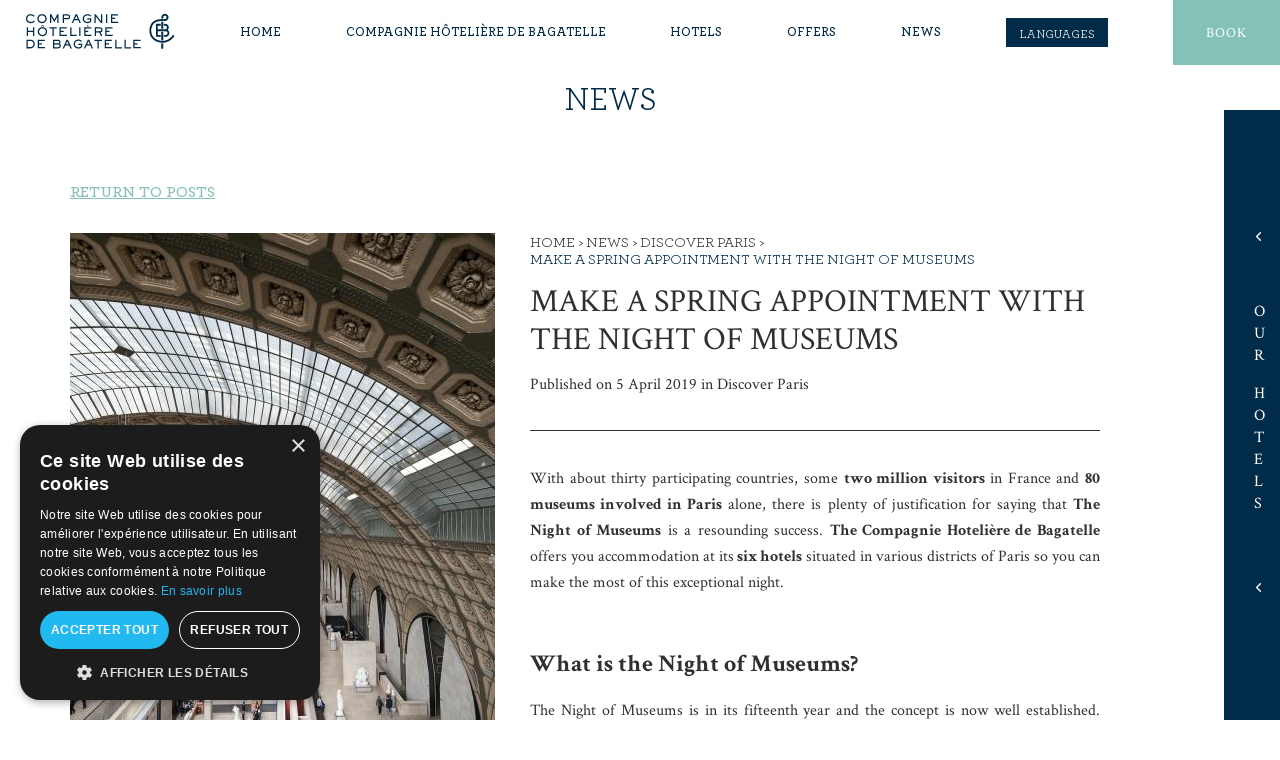

--- FILE ---
content_type: text/html; charset=UTF-8
request_url: https://www.cie-bagatelle.com/blog/articles/make-a-spring-appointment-with-the-night-of-museums-18406
body_size: 14960
content:
  	<!DOCTYPE html>
<html lang="en" prefix="og: http://ogp.me/ns#">
    <head>
    	<meta charset="utf-8"><title>Make a spring appointment with the Night of Museums - CHB</title><meta name="description" content="Each year on the third Saturday of May - this year on the 18th - museums open for free from sunset until one o&#039;clock in the morning."><meta name="viewport" content="width=device-width, minimum-scale=1.0, initial-scale=1.0"><meta name="twitter:card" content="summary_large_image"><meta name="twitter:site" content="Compagnie Hôtelière de Bagatelle"><meta name="twitter:image:alt" content="Make a spring appointment with the Night of Museums - CHB"><meta name="twitter:domain" content="www.cie-bagatelle.com"><meta property="og:url" content="https://www.cie-bagatelle.com/blog/articles/make-a-spring-appointment-with-the-night-of-museums-18406" /><meta property="og:site_name" content="Compagnie Hôtelière de Bagatelle" /><meta property="og:type" content="article" /><meta property="og:image" content="https://d3p3zzy8zedsb3.cloudfront.net/cache/img/current-article-curren-1200-627-crop.image|size(1200, 627, &quot;crop&quot;)?q=1594905897" /><meta property="og:title" content="Make a spring appointment with the Night of Museums - CHB" /><meta property="og:description" content="Each year on the third Saturday of May - this year on the 18th - museums open for free from sunset until one o&#039;clock in the morning." /><meta name="geo.region" content="FR-75" /><meta name="geo.placename" content="Paris" /><meta name="geo.position" content="48.870042;2.299502" /><meta name="ICBM" content="48.870042, 2.299502" /><link rel="stylesheet" type="text/css" href="/cache/css/_bgs/desktop/en/blog-articles-make-a-spring-appointmt-with-the-night-of-museums-18406.css" /><link rel="stylesheet" type="text/css" href="/res/css/style.css" /><link rel="shortcut icon" href="https://d3p3zzy8zedsb3.cloudfront.net/cache/img/c6ef7130d25597c35aba3478fa64587f877cb498-c6ef71-32-32-exact.jpg?q=1699889029" /><script type="application/ld+json">
    {
        "@context": "https://schema.org/",
        "@type" : "Hotel",
        "name" : "Compagnie Hôtelière de Bagatelle",
        "description" : "Compagnie Hôtelière de Bagatelle",
        "url" : "https://www.cie-bagatelle.com",
        "sameAs" : [
            "https://www.facebook.com/compagniehotelierebagatelle/"
        ],
        "address" : 
        { "@type" : "PostalAddress",
            "addressCountry" : "FR",
            "addressLocality" : "Paris",
            "postalCode" : "75008",
            "streetAddress" : "54, avenue Marceau"
        },
        "geo": {
            "@type": "GeoCoordinates",
            "latitude": "48.870042",
            "longitude": "2.299502"
        },
        "telephone" : "",
        "priceRange" : "$$",
        "image" : "",
        "photo" : "https://d3p3zzy8zedsb3.cloudfront.net/cache/img/current-article-curren-1200-627-crop.image|size(1200, 627, &quot;crop&quot;)?q=1594905897",
        "hasMap": "https://www.google.fr/maps/place/",
        "contactPoint": {
            "@type": "ContactPoint",
            "telephone": "",
            "contactType": "Reception"
        }

    }
</script><script type="application/ld+json">
				
{
  "@context": "http://schema.org",
  "@type": "BreadcrumbList",
  "itemListElement": [	    		    		    		{
		    "@type": "ListItem",
		    "position": 1,
		    "item": {
		      "@id": "https://www.cie-bagatelle.com/",
		      "name": "Home"
		    }
		},	    		    		    		{
		    "@type": "ListItem",
		    "position": 2,
		    "item": {
		      "@id": "https://www.cie-bagatelle.com/blog",
		      "name": "News"
		    }
		},	    			    		    		    			    		    		{
		    "@type": "ListItem",
		    "position": 3,
		    "item": {
		      "@id": "https://www.cie-bagatelle.com/blog/articles/make-a-spring-appointment-with-the-night-of-museums-18406",
		      "name": "Make a spring appointment with the Night of Museums"
		    }
		}]
}
</script><script type="application/ld+json">
        {
            "@context": "https://schema.org",
            "@type": "Article",
            "datePublished": "2019-04-05",
            "dateModified": "2019-04-05",
            "headline": "Make a spring appointment with the Night of Museums",
            "author": "Compagnie Hôtelière de Bagatelle",
            "publisher": {
                "@type": "Organization",
                "name": "Compagnie Hôtelière de Bagatelle",
                "logo": {
                    "@type":"ImageObject",
                    "url":"",
                    "width":250,
                    "height": 100
                }
            },
            "mainEntityOfPage": "https://www.cie-bagatelle.com/blog/articles/make-a-spring-appointment-with-the-night-of-museums-18406",
            "image": [
                "https://www.cie-bagatelle.comhttps://d3p3zzy8zedsb3.cloudfront.net/cache/img/5391c7eda4e1ecc22be46f0fdecc0fcd55166d18-5391c7-696-300-landscape.jpeg?q=1651246576",
                "https://www.cie-bagatelle.comhttps://d3p3zzy8zedsb3.cloudfront.net/cache/img/3c2bd44a5b11b2b412aff2dbe4a3f58e85f5b128-3c2bd4-696-300-landscape.jpeg?q=1651246576"
            ]
        }
    </script><script type="application/ld+json">
{
  "@context": "https://schema.org",
  "@type": "Organization",
  "url": "https://www.cie-bagatelle.com",
  "logo": ""
}
</script>		<!-- Google Tag Manager -->
		<script>(function(w,d,s,l,i){w[l]=w[l]||[];w[l].push({'gtm.start':
		new Date().getTime(),event:'gtm.js'});var f=d.getElementsByTagName(s)[0],
		j=d.createElement(s),dl=l!='dataLayer'?'&l='+l:'';j.async=true;j.src=
		'https://www.googletagmanager.com/gtm.js?id='+i+dl;f.parentNode.insertBefore(j,f);
		})(window,document,'script','dataLayer','GTM-T68HXPW');</script>
		<!-- End Google Tag Manager -->
    </head>
    <body class="_blog no-slideshow">
      				<!-- Google Tag Manager (noscript) -->
			<noscript><iframe src="https://www.googletagmanager.com/ns.html?id=GTM-T68HXPW" height="0" width="0" data-cms-60356975c8ffa6fbc></iframe></noscript>
			<!-- End Google Tag Manager (noscript) -->
		      	        	<header class="header">
		<nav class="menu ">
		<ul>
			<li>
				<a href="/" title="Home" class="logo">
					<svg><use xlink:href="#svg-logo"></use></svg>
				</a>
			</li>

                                                                            	<li>
                	<a  href="/">
                    	Home
					</a>
				</li>
                                                                            	<li>
                	<a  href="/compagnie-hoteliere-de-bagatelle">
                    	Compagnie Hôtelière de Bagatelle
					</a>
				</li>
                                                                            	<li>
                	<a  href="/hotels">
                    	Hotels
					</a>
				</li>
                                                                            	<li>
                	<a  href="/offers">
                    	Offers
					</a>
				</li>
                                                                            	<li>
                	<a class=&quot;active&quot; href="/blog">
                    	News
					</a>
				</li>
            
			<li>
				<nav class="menu-langs">
					<button type="button">Languages</button>

					<ul>
													<li>
																																	<a href="/fr/blog">français</a>
							</li>
													<li>
																																	<a href="/blog">english</a>
							</li>
											</ul>
				</nav>
			</li>

			<li>
				<button type="button" class="btn-menu-book">Book</button>
			</li>
		</ul>
	</nav>

	</header>

	<nav class="menu-hotels">
		<button type="button" class="btn-menu-hotels">
			<svg><use xlink:href="#svg-arrow-left"></use></svg>

			<span>Our</span>
			<span>Hotels</span>

			<svg><use xlink:href="#svg-arrow-left"></use></svg>
		</button>

		<ul class="menu-hotels-content">
							<li>
					<a href="/chess-hotel">
						<img src="https://d3p3zzy8zedsb3.cloudfront.net/cache/img/compagnie-hoteliere-de-bagatelle-hotels-infos-the-chess-hotel-48345-220-120-crop.jpg?q=1594903070" alt="Compagnie Hôtelière de Bagatelle - Hotels Infos - The Chess Hotel">
						<div class="menu-hotels-item-overlay">
							The Chess Hotel
						</div>
					</a>
				</li>
							<li>
					<a href="/abbaye">
						<img src="https://d3p3zzy8zedsb3.cloudfront.net/cache/img/compagnie-hoteliere-de-bagatelle-le-vice-versa-177271-220-120-crop.jpg?q=1678189439" alt="Compagnie Hôtelière de Bagatelle - Le Vice Versa">
						<div class="menu-hotels-item-overlay">
							Hôtel de l&#039;Abbaye
						</div>
					</a>
				</li>
							<li>
					<a href="/platine-hotel">
						<img src="https://d3p3zzy8zedsb3.cloudfront.net/cache/img/compagnie-hoteliere-de-bagatelle-hotels-infos-platine-hotel-48337-220-120-crop.jpg?q=1684938831" alt="Compagnie Hôtelière de Bagatelle - Hotels Infos - Platine Hotel">
						<div class="menu-hotels-item-overlay">
							Platine Hotel
						</div>
					</a>
				</li>
							<li>
					<a href="/roch-hotel">
						<img src="https://d3p3zzy8zedsb3.cloudfront.net/cache/img/compagnie-hoteliere-de-bagatelle-hotels-roch-hotel-spa-48349-220-120-crop.jpg?q=1684938833" alt="Compagnie Hôtelière de Bagatelle - Hotels - Roch Hôtel &amp; Spa">
						<div class="menu-hotels-item-overlay">
							Le Roch Hotel &amp; Spa
						</div>
					</a>
				</li>
							<li>
					<a href="/plumes-hotel">
						<img src="https://d3p3zzy8zedsb3.cloudfront.net/cache/img/compagnie-hoteliere-de-bagatelle-hotels-infos-plumes-hotel-196689-220-120-crop.jpg?q=1698150559" alt="Compagnie Hôtelière de Bagatelle - Hotels Infos - Plumes Hotel">
						<div class="menu-hotels-item-overlay">
							Les Plumes Hotel
						</div>
					</a>
				</li>
					</ul>
	</nav>

      	
				
      	<main id="main">
        				
	
	<div class="single-post-container">
		<p class="like-h1 align-center">News</p>
		
		<a class="btn-blog-back" href="/blog">Return to posts</a>
		
		<article class="single-post">
			<div class="single-post-left">
				<img src="https://d3p3zzy8zedsb3.cloudfront.net/cache/img/5391c7eda4e1ecc22be46f0fdecc0fcd55166d18-5391c7-425-575-crop.jpeg?q=1651246578" alt="Make a spring appointment with the Night of Museums" />
			</div>
			
			<div class="single-post-right">
				<div class="single-post-ariane">
											    <nav class="ariane">
        <ul>
            <li>
                <a href="/">Home</a>
            </li>
            
	            <li>
	                <a href="/blog">News</a>
	            </li>
	            
	            
		            <li>
		                <a href="/blog/categories/discover-paris-8151">Discover Paris</a>
		            </li>
		            <li>Make a spring appointment with the Night of Museums</li>

	                                </ul>
    </nav>

									</div>
				
				<h1>Make a spring appointment with the Night of Museums</h1>
				
				<p class="single-post-date">
					Published on 5 April 2019
					in <a href="/blog/categories/discover-paris-8151">Discover Paris</a>
				</p>
				
				<div class="single-post-content text">
					<p data-cms-111786975c8ffa701f>With about thirty participating countries, some <strong>two million visitors</strong> in France and <strong>80 museums involved in Paris</strong> alone, there is plenty of justification for saying that <strong>The Night of Museums</strong> is a resounding success. <strong>The Compagnie Hoteli&egrave;re de Bagatelle </strong>offers you accommodation at its<strong> six hotels</strong> situated in various districts of Paris so you can make the most of this exceptional night.</p>

<p data-cms-116946975c8ffa7081>&nbsp;</p>

<h2 data-cms-117416975c8ffa70cb>What is the Night of Museums?</h2>

<p data-cms-118116975c8ffa7115>The Night of Museums is in its fifteenth year and the concept is now well established. Each year on the third Saturday of May - this year on the 18th - museums open for free from sunset until one o&#39;clock in the morning. Their collections are thus accessible after dark, giving the experience a special ambiance, and these openings are often accompanied by entertainment, thematic tours, concerts, readings, workshops and more ... and everyone is invited.</p>

<p data-cms-123096975c8ffa715d>&nbsp;</p>

<h2 data-cms-123566975c8ffa71a6>Your Night of Museums</h2>

<p data-cms-124186975c8ffa71ef>More than 80 museums participate in the event throughout Paris. Choose the ones you would most like to visit and book a room in a nearby hotel of the Compagnie Hoteli&egrave;re de Bagatelle. For example, the Hotel Les Plumes is just minutes from the Gustave Moreau Museum. Near the Vice Versa Hotel, in the 15th arrondissement, is another participant in the event; the Bourdelle Museum. The programme has not yet been finalised, so please check with the event website regularly to find out more. Then select your preferred Compagnie Hoteli&egrave;re de Bagatelle hotel located near your intended museum destination.</p>

<p data-cms-130736975c8ffa7238>The Night of Museums is one of our favourite Parisian events because it matches our ethos of openness and sharing. Find all the spirit of this event in our six Parisian boutique hotels!</p>

<p data-cms-132986975c8ffa7280>******</p>

<p>More information:</p>

<p>- <a href="https://nuitdesmusees.culture.gouv.fr/">Night of&nbsp;Museums</a></p>

<hr />
<p data-cms-134666975c8ffa72c8><b><a href="https://www.cie-bagatelle.com/fr/">Compagnie H&ocirc;teli&egrave;re de Bagatelle</a>,</b>&nbsp;a collection of unique boutique hotels in Paris</p>
				</div>
			</div>
		</article>
		
		<a class="btn-blog-back" href="/blog">Return to posts</a>
	</div>


	        	
	
	<section class="other-hotels lazy">
	<h2 class="like-h1">Our hotels</h2>
	
	<ul class="other-hotels-content">
					<li>
				<a href="/chess-hotel">
					<img data-src="https://d3p3zzy8zedsb3.cloudfront.net/cache/img/compagnie-hoteliere-de-bagatelle-hotels-infos-the-chess-hotel-48345-330-330-crop.jpg?q=1753446431"
						data-srcset="https://d3p3zzy8zedsb3.cloudfront.net/cache/img/compagnie-hoteliere-de-bagatelle-hotels-infos-the-chess-hotel-48345-330-330-crop.jpg?q=1753446431, https://d3p3zzy8zedsb3.cloudfront.net/cache/img/compagnie-hoteliere-de-bagatelle-hotels-infos-the-chess-hotel-48345-660-660-crop.jpg?q=1753446431 2x"
						alt="Compagnie Hôtelière de Bagatelle - Hotels Infos - The Chess Hotel">
					<div class="other-hotels-overlay">
						<div>
							<span>The Chess Hotel</span>
							<span>A &quot;Chic &amp; arty&quot; address</span>
													</div>
					</div>
				</a>
			</li>
					<li>
				<a href="/abbaye">
					<img data-src="https://d3p3zzy8zedsb3.cloudfront.net/cache/img/compagnie-hoteliere-de-bagatelle-le-vice-versa-177271-330-330-crop.jpg?q=1753446347"
						data-srcset="https://d3p3zzy8zedsb3.cloudfront.net/cache/img/compagnie-hoteliere-de-bagatelle-le-vice-versa-177271-330-330-crop.jpg?q=1753446347, https://d3p3zzy8zedsb3.cloudfront.net/cache/img/compagnie-hoteliere-de-bagatelle-le-vice-versa-177271-660-660-crop.jpg?q=1753446347 2x"
						alt="Compagnie Hôtelière de Bagatelle - Le Vice Versa">
					<div class="other-hotels-overlay">
						<div>
							<span>Hôtel de l&#039;Abbaye</span>
							<span>A true parisian home in the heart of Saint Germain des Prés</span>
													</div>
					</div>
				</a>
			</li>
					<li>
				<a href="/platine-hotel">
					<img data-src="https://d3p3zzy8zedsb3.cloudfront.net/cache/img/compagnie-hoteliere-de-bagatelle-hotels-infos-platine-hotel-48337-330-330-crop.jpg?q=1753446431"
						data-srcset="https://d3p3zzy8zedsb3.cloudfront.net/cache/img/compagnie-hoteliere-de-bagatelle-hotels-infos-platine-hotel-48337-330-330-crop.jpg?q=1753446431, https://d3p3zzy8zedsb3.cloudfront.net/cache/img/compagnie-hoteliere-de-bagatelle-hotels-infos-platine-hotel-48337-660-660-crop.jpg?q=1753446431 2x"
						alt="Compagnie Hôtelière de Bagatelle - Hotels Infos - Platine Hotel">
					<div class="other-hotels-overlay">
						<div>
							<span>Platine Hotel</span>
							<span>Ready to taste a Hollywood myth?</span>
													</div>
					</div>
				</a>
			</li>
					<li>
				<a href="/roch-hotel">
					<img data-src="https://d3p3zzy8zedsb3.cloudfront.net/cache/img/compagnie-hoteliere-de-bagatelle-hotels-roch-hotel-spa-48349-330-330-crop.jpg?q=1753446431"
						data-srcset="https://d3p3zzy8zedsb3.cloudfront.net/cache/img/compagnie-hoteliere-de-bagatelle-hotels-roch-hotel-spa-48349-330-330-crop.jpg?q=1753446431, https://d3p3zzy8zedsb3.cloudfront.net/cache/img/compagnie-hoteliere-de-bagatelle-hotels-roch-hotel-spa-48349-660-660-crop.jpg?q=1753446432 2x"
						alt="Compagnie Hôtelière de Bagatelle - Hotels - Roch Hôtel &amp; Spa">
					<div class="other-hotels-overlay">
						<div>
							<span>Le Roch Hotel &amp; Spa</span>
							<span>Luxury atmosphere in the heart of Paris</span>
													</div>
					</div>
				</a>
			</li>
					<li>
				<a href="/plumes-hotel">
					<img data-src="https://d3p3zzy8zedsb3.cloudfront.net/cache/img/compagnie-hoteliere-de-bagatelle-hotels-infos-plumes-hotel-196689-330-330-crop.jpg?q=1753446432"
						data-srcset="https://d3p3zzy8zedsb3.cloudfront.net/cache/img/compagnie-hoteliere-de-bagatelle-hotels-infos-plumes-hotel-196689-330-330-crop.jpg?q=1753446432, https://d3p3zzy8zedsb3.cloudfront.net/cache/img/compagnie-hoteliere-de-bagatelle-hotels-infos-plumes-hotel-196689-660-660-crop.jpg?q=1753446432 2x"
						alt="Compagnie Hôtelière de Bagatelle - Hotels Infos - Plumes Hotel">
					<div class="other-hotels-overlay">
						<div>
							<span>Les Plumes Hotel</span>
							<span>An extraordinary historical experience</span>
													</div>
					</div>
				</a>
			</li>
			</ul>
</section>      	</main>
		<!-- <div id="wc-gdpr-widget"></div> -->
      	        	<footer class="footer vcard">
	<div class="footer-col">
		<a href="/" title="Home"
			class="footer-logo">
			<svg>
				<use xlink:href="#svg-logo"></use>
			</svg>
		</a>
	</div>
	<div class="footer-col">
		<strong class="footer-address-title org fn">Compagnie Hôtelière de Bagatelle</strong>

		<div class="footer-address-item adr">
			<svg>
				<use xlink:href="#svg-pin"></use>
			</svg>
			<div>
				<span class="street-address">54, avenue Marceau</span>
				<br><span class="postal-code">75008</span> <span
					class="locality">Paris</span>
			</div>
		</div>

		<div class="footer-address-item">
			<svg>
				<use xlink:href="#svg-mail"></use>
			</svg>
			<a href="/contact">Contact our hotels</a>
		</div>
	</div>
	<div class="footer-col">
		<nav class="footer-menu">
						<li>
				<a href="/">
					Home
				</a>
			</li>
						<li>
				<a href="/compagnie-hoteliere-de-bagatelle">
					Compagnie Hôtelière de Bagatelle
				</a>
			</li>
						<li>
				<a href="/hotels">
					Hotels
				</a>
			</li>
						<li>
				<a href="/offers">
					Offers
				</a>
			</li>
						<li>
				<a href="/blog">
					News
				</a>
			</li>
					</nav>
	</div>
	<div class="footer-col">
		<nav class="footer-menu">
			<li>
				<a href="/press">Press</a>
			</li>
			<li>
				<a
					href="/legal-notice">Legal Notice</a>
			</li>
			<li>
				<a href="/politique-de-confidentialite">Security and confidentiality policy</a>
			</li>
			<li>
				<a href="/cgv">Conditions Générales de Vente</a>
			</li>
			<li>
				<a href="/sitemap">Site map</a>
			</li>
			<li>
				<a href="/contact">Group Contact</a>
			</li>
								</nav>

		<p class="copyrights">
			&copy; 2026 Official website -
			Compagnie Hôtelière de Bagatelle<br>Design: <a
				href="https://www.agencewebcom.com" target="_blank">Agence WEBCOM</a>
		</p>
	</div>
</footer>      	    
         
      	
<div class="book-modal ">
	<button class="btn-menu-book-close" type="button">
		<span>&times;</span> Close
	</button>

	<div>
		<svg class="book-modal-logo"><use xlink:href="#svg-logo"></use></svg>

		<div class="book-blocks">
			<div class="book-block">
				<strong class="book-block-title">Book our 4 * hotel-concept</strong>

				<form  id="book-form" class="book-form availpro-form" target="_blank" rel="noopener">				
					<label for="hotelId" class="f100">
						<span class="label-hidden">Choose your hotel</span>

						<select id="hotelId" class="be-select-button" required>
							<option value="" disabled selected>Tous nos hôtels</option>
							<option data-type="mews" data-beparams='{"action" : "https://app.mews.com/distributor/fab6991c-65ca-4599-84e0-ab6c011410bd"}' value="11696">Platine Hôtel</option>
							<option data-type="mews" data-beparams='{"action" : "https://app.mews.com/distributor/73b26e1c-aaa6-40f9-88c2-aab000987336"}' value="13158">Les Plumes Hôtel</option>
							<option data-type="mews" data-beparams='{"action" : "https://app.mews.com/distributor/a26d58c8-ccb5-4246-9bab-ab6000f28ead"}' value="14158">The Chess Hôtel</option>
							<option data-type="synxis" data-beparams='{"action" : "https://reservations.hotelabbayeparis.com", "chain":"28286","hotel":"35521"}' >Hôtel de l'Abbaye</option>
						</select>

						<svg class="select-arrow"><use xlink:href="#svg-arrow-bottom"></use></svg>
					</label>

					<label for="arrival" class="f50">
						<span class="label-hidden">Arrival</span>
						<input type="text"  id="arrival" class="be-arrival-date" placeholder="Arrival">
					</label>

					<label for="departure" class="f50">
						<span class="label-hidden">Departure</span>
						<input type="text" id="departure" class="be-departure-date" placeholder="Departure">
					</label>

					<button type="submit" class="f50 btn btn-big">Book</button>
				</form>
			</div>

			<div class="book-block">
				<strong class="book-block-title">Book at roch hotel &amp; spa 5*</strong>

				<form id="book-form-2" class="book-form synxis-form" action="https://gc.synxis.com/rez.aspx" method="post" target="_blank">
					<input name="locale" value="en" type="hidden">
					<input name="Hotel" value="67560" type="hidden">
					<input name="Chain" value="5154" type="hidden">
										<input name="template" value="RES_LEROCH_V1" type="hidden">
					<input name="shell" value="RES_LEROCH_V1"  type="hidden">
					<input name="src" value="leroch" type="hidden">
					<input name="adult" value="2" type="hidden">
					<input name="child" value="0" type="hidden">

					<label for="arrival2" class="f50">
						<span class="label-hidden">Arrival</span>
						<input type="text" id="arrival2" class="be-arrival-date" placeholder="Arrival">
					</label>

					<label for="departure2" class="f50">
						<span class="label-hidden">Departure</span>
						<input type="text" id="departure2" class="be-departure-date" placeholder="Departure">
					</label>

					<button type="submit" class="f50 btn btn-big">Book</button>
				</form>
			</div>
		</div>
	</div>
</div>
      	<svg version="1.1" xmlns="http://www.w3.org/2000/svg" xmlns:xlink="http://www.w3.org/1999/xlink" xml:space="preserve" class="hidden">
    <symbol id="svg-logo" viewBox="0 0 2329 582">
        <g>
            <path class="st0" d="M153,142.7c-12.8,13.9-28.8,27-67.5,27c-36.5,0-71.1-27.9-71.1-69.3c0-39.8,30.8-71.5,70.7-71.5
		c36.9,0,59.2,21.2,65.7,27.5l-14.6,12.4c-6.1-5-23.2-20.5-50.9-20.5c-25.2,0-51.5,18.4-51.5,52c0,24.1,19.4,49.9,56.3,49.9
		c28.8,0,43.9-14.6,49.9-21.6L153,142.7z" />
            <path class="st0" d="M191.7,99.3c0-42.3,33.7-70.4,72.4-70.4c38.7,0,72.4,27.9,72.4,70.4c0,42.3-33.7,70.4-72.4,70.4
		C225.3,169.7,191.7,141.8,191.7,99.3z M316.9,99.3c0-27.9-22.3-50.9-52.9-50.9c-30.6,0-52.9,23-52.9,50.9
		c0,27.9,22.3,50.9,52.9,50.9C294.6,150.2,316.9,127.2,316.9,99.3z" />
            <path class="st0" d="M409.6,72.3h-0.4v94.5h-19.4v-135h19.4l46.1,83.9l46.1-83.9h19.4v135h-19.4V72.3h-0.4l-45.7,83L409.6,72.3z" />
            <path class="st0" d="M662.4,31.8c20.3,0,39.2,12.1,39.2,37.4c0,28.6-18.5,39.8-39.2,39.8h-58.5v57.8h-19.4v-135H662.4z M603.9,51.2
		v38.3h58.5c18.2,0,19.8-11.7,19.8-20.2c0-10.3-6.7-18.2-19.8-18.2H603.9z" />
            <path class="st0" d="M867.9,166.8h-22l-19.3-44.5h-60.3l-20,44.5h-21.2l61-135h21.6L867.9,166.8z M796.6,55.9l-21.2,47h42.5
		L796.6,55.9z" />
            <path class="st0" d="M967.5,93.4h61.9v35.8c0,24.3-26.6,40.5-60.5,40.5c-36,0-73.6-24.7-73.6-70.6c0-38.5,30.8-70.2,74-70.2
		c32.2,0,49.1,16.9,57.1,24.5l-13.5,13.9c-6.7-6.5-17.1-18.9-41.6-18.9c-35.8,0-56.5,23.4-56.5,51.7c0,26.5,20.9,50.2,55.1,50.2
		c23.4,0,40.1-10.8,40.1-22.3v-15.1h-42.5V93.4z" />
            <path class="st0" d="M1097.6,31.8l80.3,102.6h0.4V31.8h19.4v135h-19.4L1098,64.2h-0.4v102.6h-19.4v-135H1097.6z" />
            <path class="st0" d="M1277.1,31.8v135h-19.4v-135H1277.1z" />
            <path class="st0" d="M1444.6,31.8v19.4h-91.1v35.5h45.9v19.4h-45.9v41.2h94.5v19.4h-113.9v-135H1444.6z" />
            <path class="st0" d="M26.8,233.8h19.4v54.5h79.2v-54.5h19.4v135h-19.4v-61H46.2v61H26.8V233.8z" />
            <path class="st0" d="M198.3,301.3c0-42.3,33.7-70.4,72.4-70.4c38.7,0,72.4,27.9,72.4,70.4c0,42.3-33.7,70.4-72.4,70.4
		C232,371.7,198.3,343.8,198.3,301.3z M323.6,301.3c0-27.9-22.3-50.9-52.9-50.9c-30.6,0-52.9,23-52.9,50.9
		c0,27.9,22.3,50.9,52.9,50.9C301.3,352.2,323.6,329.2,323.6,301.3z M262.4,222.6h-15.8l15.8-22.5h20.2l15.8,22.5h-15.8l-10.1-13
		L262.4,222.6z" />
            <path class="st0" d="M494.1,233.8v19.4h-47.3v115.6h-19.4V253.2h-47.3v-19.4H494.1z" />
            <path class="st0" d="M647.6,233.8v19.4h-91.1v35.5h45.9v19.4h-45.9v41.2H651v19.4H537.1v-135H647.6z" />
            <path class="st0" d="M703,233.8h19.4v115.6h81.9v19.4H703V233.8z" />
            <path class="st0" d="M861.1,233.8v135h-19.4v-135H861.1z" />
            <path class="st0" d="M1028.7,233.8v19.4h-91.1v35.5h45.9v19.4h-45.9v41.2h94.5v19.4H918.1v-135H1028.7z M974.3,222.6l-19.1-22.5
		h21.1l14.4,22.5H974.3z" />
            <path class="st0" d="M1162,233.8c21.6,0,42.3,11,42.3,38.5c0,29.3-19.6,38.5-31,39.4l27.9,57.1h-22.1l-27-56.3h-50.2v56.3h-19.4
		v-135H1162z M1101.9,253.2V293h60.1c14.6,0,22.9-7.6,22.9-20.7c0-15.3-11.7-19.1-22.9-19.1H1101.9z" />
            <path class="st0" d="M1358.2,233.8v19.4h-91.1v35.5h45.9v19.4h-45.9v41.2h94.5v19.4h-113.9v-135H1358.2z" />
            <path class="st0" d="M84.7,425.8c47.3,0,66.2,36.2,66.2,66.8c0,37.8-27.7,68.2-66.2,68.2H22.6v-135H84.7z M42.1,445.2v96.1h42.7
		c33.3,0,46.8-28.4,46.8-48.6c0-28.8-19.6-47.5-46.8-47.5H42.1z" />
            <path class="st0" d="M308.1,425.8v19.4H217v35.5h45.9v19.4H217v41.2h94.5v19.4H197.6v-135H308.1z" />
            <path class="st0" d="M511.3,425.8c20,0,39.6,11.2,39.6,36.7c0,14.8-7.2,22.3-12.1,27.2c7.6,3.4,18.5,14.9,18.5,31.9
		c0,25.7-20,39.2-46.1,39.2h-77v-135H511.3z M511.3,482.3c13.3,0,20.2-7.7,20.2-19.8c0-10.8-6.5-17.3-20.2-17.3h-57.6v37.1H511.3z
		 M511.3,541.4c18.2,0,26.6-6.8,26.6-19.8c0-12.1-6.3-19.8-26.6-19.8h-57.6v39.6H511.3z" />
            <path class="st0" d="M727.9,560.8h-22l-19.3-44.5h-60.3l-20,44.5h-21.2l61-135h21.6L727.9,560.8z M656.6,449.9l-21.2,47h42.5
		L656.6,449.9z" />
            <path class="st0" d="M827.4,487.4h61.9v35.8c0,24.3-26.6,40.5-60.5,40.5c-36,0-73.6-24.7-73.6-70.6c0-38.5,30.8-70.2,74-70.2
		c32.2,0,49.1,16.9,57.1,24.5l-13.5,13.9c-6.7-6.5-17.1-18.9-41.6-18.9c-35.8,0-56.5,23.4-56.5,51.7c0,26.5,20.9,50.2,55.1,50.2
		c23.4,0,40.1-10.8,40.1-22.3v-15.1h-42.5V487.4z" />
            <path class="st0" d="M1057.3,560.8h-22l-19.3-44.5h-60.3l-20,44.5h-21.2l61-135h21.6L1057.3,560.8z M986,449.9l-21.2,47h42.5
		L986,449.9z" />
            <path class="st0" d="M1194.3,425.8v19.4h-47.3v115.6h-19.4V445.2h-47.3v-19.4H1194.3z" />
            <path class="st0" d="M1347.8,425.8v19.4h-91.1v35.5h45.9v19.4h-45.9v41.2h94.5v19.4h-113.9v-135H1347.8z" />
            <path class="st0" d="M1403.2,425.8h19.4v115.6h81.9v19.4h-101.3V425.8z" />
            <path class="st0" d="M1544.7,425.8h19.4v115.6h81.9v19.4h-101.3V425.8z" />
            <path class="st0" d="M1792.2,425.8v19.4h-91.1v35.5h45.9v19.4h-45.9v41.2h94.5v19.4h-113.9v-135H1792.2z" />
        </g>
        <path class="st0" d="M2214.3,275.7c7.1-7.3,17.6-18.6,17.6-40.7c0-38.3-28.7-55-57.9-55h-21.2v29.1h21.2c20,0,29.4,9.7,29.4,25.9
	c0,18.1-10,29.7-29.4,29.7h-113.3v-55.5h48.5V180h-76.9v202.2h77.3v-29.1h-48.9v-59.3h113.3c29.7,0,38.9,11.6,38.9,29.7
	c0,19.4-12.4,29.6-38.9,29.6h-20.9v29.1h20.9c38.1,0,67.3-20.2,67.3-58.8C2241.4,298.1,2225.3,280.8,2214.3,275.7" />
        <path class="st0" d="M2146.6,540.8c0-20.4,0-37.7-0.1-57.4c-7.2,0.4-18.7,0.4-29.4-0.5c0,8.4,0,16.3,0,24.3c0,0,0,0,0,0
	c0,19.8,0.1,37.3,0.1,57.9h29.4C2146.6,556.6,2146.6,548.6,2146.6,540.8L2146.6,540.8z" />
        <path class="st0" d="M2296.4,351c-23.3,41.8-76.8,85.5-143.3,92.3v0c-9.8,1-23.3,1.3-37.6-0.2c-23.8-2.4-62.3-10.3-96.1-35
	c-38.4-28-58.3-68.8-59-121.2c-0.6-46.3,13.5-85.8,39.9-111.3c25.4-24.6,62.5-37.9,110.1-39.9c7.2-0.6,24.1,0,42.5,0.7v0
	c14,0.4,28.8-0.3,42.9-6.1c23-9.5,36.5-36,31.4-61.7c-5.7-28.2-33.4-47.7-61.9-43.4c-27.1,4.1-46.6,24.8-48.4,51.6
	c-0.1,1.3-0.1,2.6-0.2,3.9l0,0.8c0,7.5,0,12.2-0.1,16.7c7.1-0.2,18.6,0,29.3,0.7c0.1-4.7,0.2-9.5,0.2-17.3v-0.6c0-0.7,0-1.5,0.1-2.2
	c0.9-12.9,10.1-22.5,23.5-24.5c13-1.9,26.2,7.3,28.7,20.1c2.4,11.9-3.6,24.6-13.8,28.7c-11.1,4.6-24.5,4.2-38.7,3.6v0
	c-14.5-0.6-23.9-0.7-30.2-0.6c-58.1,1.2-103.8,17.5-135.8,48.3c-32.3,31.1-49.6,78.3-48.8,132.8c0.8,61.3,25.4,111.2,71.1,144.5
	c31.2,22.7,72.3,37.3,114.4,40.9c9.4,0.7,21.2,0.9,30.1,0.5v0c34.4-1.9,68.4-12.5,99.2-31c32.4-19.5,59.5-46.8,76.3-77L2296.4,351z" />
        <path class="st0" d="M2145.9,146.5c-12.4-1.1-23.2-0.9-29.5-0.6c0,39.8,0.1,74.1,0.2,111.2h29.4
	C2145.9,220.1,2145.9,186.1,2145.9,146.5" />
        <path class="st0" d="M2146.3,435.9c-0.1-35.3-0.2-121.4-0.2-132.5h-29.4c0,11.2,0.4,96.9,0.4,132
	C2129.6,436.3,2139.9,436.2,2146.3,435.9" />
    </symbol>

    <symbol id="svg-arrow-left" viewBox="0 0 492 492">
        <path d="M198.608,246.104L382.664,62.04c5.068-5.056,7.856-11.816,7.856-19.024c0-7.212-2.788-13.968-7.856-19.032l-16.128-16.12
			C361.476,2.792,354.712,0,347.504,0s-13.964,2.792-19.028,7.864L109.328,227.008c-5.084,5.08-7.868,11.868-7.848,19.084
			c-0.02,7.248,2.76,14.028,7.848,19.112l218.944,218.932c5.064,5.072,11.82,7.864,19.032,7.864c7.208,0,13.964-2.792,19.032-7.864
			l16.124-16.12c10.492-10.492,10.492-27.572,0-38.06L198.608,246.104z" />
    </symbol>

    <symbol id="svg-arrow-bottom" viewBox="0 0 492 289">
        <path d="M246.1,191.9L62,7.9C57,2.8,50.2,0,43,0c-7.2,0-14,2.8-19,7.9L7.9,24C2.8,29,0,35.8,0,43s2.8,14,7.9,19L227,281.2
			c5.1,5.1,11.9,7.9,19.1,7.8c7.2,0,14-2.8,19.1-7.8L484.1,62.2c5.1-5.1,7.9-11.8,7.9-19c0-7.2-2.8-14-7.9-19L468,8.1
			c-10.5-10.5-27.6-10.5-38.1,0L246.1,191.9z" />
    </symbol>

    <symbol id="svg-mail" viewBox="0 0 483.3 483.3">
        <path d="M424.3,57.75H59.1c-32.6,0-59.1,26.5-59.1,59.1v249.6c0,32.6,26.5,59.1,59.1,59.1h365.1c32.6,0,59.1-26.5,59.1-59.1
			v-249.5C483.4,84.35,456.9,57.75,424.3,57.75z M456.4,366.45c0,17.7-14.4,32.1-32.1,32.1H59.1c-17.7,0-32.1-14.4-32.1-32.1v-249.5
			c0-17.7,14.4-32.1,32.1-32.1h365.1c17.7,0,32.1,14.4,32.1,32.1v249.5H456.4z" />
        <path d="M304.8,238.55l118.2-106c5.5-5,6-13.5,1-19.1c-5-5.5-13.5-6-19.1-1l-163,146.3l-31.8-28.4c-0.1-0.1-0.2-0.2-0.2-0.3
			c-0.7-0.7-1.4-1.3-2.2-1.9L78.3,112.35c-5.6-5-14.1-4.5-19.1,1.1c-5,5.6-4.5,14.1,1.1,19.1l119.6,106.9L60.8,350.95
			c-5.4,5.1-5.7,13.6-0.6,19.1c2.7,2.8,6.3,4.3,9.9,4.3c3.3,0,6.6-1.2,9.2-3.6l120.9-113.1l32.8,29.3c2.6,2.3,5.8,3.4,9,3.4
			c3.2,0,6.5-1.2,9-3.5l33.7-30.2l120.2,114.2c2.6,2.5,6,3.7,9.3,3.7c3.6,0,7.1-1.4,9.8-4.2c5.1-5.4,4.9-14-0.5-19.1L304.8,238.55z" />
    </symbol>

    <symbol id="svg-phone" viewBox="0 0 473.806 473.806">
        <path d="M374.456,293.506c-9.7-10.1-21.4-15.5-33.8-15.5c-12.3,0-24.1,5.3-34.2,15.4l-31.6,31.5c-2.6-1.4-5.2-2.7-7.7-4
			c-3.6-1.8-7-3.5-9.9-5.3c-29.6-18.8-56.5-43.3-82.3-75c-12.5-15.8-20.9-29.1-27-42.6c8.2-7.5,15.8-15.3,23.2-22.8
			c2.8-2.8,5.6-5.7,8.4-8.5c21-21,21-48.2,0-69.2l-27.3-27.3c-3.1-3.1-6.3-6.3-9.3-9.5c-6-6.2-12.3-12.6-18.8-18.6
			c-9.7-9.6-21.3-14.7-33.5-14.7s-24,5.1-34,14.7c-0.1,0.1-0.1,0.1-0.2,0.2l-34,34.3c-12.8,12.8-20.1,28.4-21.7,46.5
			c-2.4,29.2,6.2,56.4,12.8,74.2c16.2,43.7,40.4,84.2,76.5,127.6c43.8,52.3,96.5,93.6,156.7,122.7c23,10.9,53.7,23.8,88,26
			c2.1,0.1,4.3,0.2,6.3,0.2c23.1,0,42.5-8.3,57.7-24.8c0.1-0.2,0.3-0.3,0.4-0.5c5.2-6.3,11.2-12,17.5-18.1c4.3-4.1,8.7-8.4,13-12.9
			c9.9-10.3,15.1-22.3,15.1-34.6c0-12.4-5.3-24.3-15.4-34.3L374.456,293.506z M410.256,398.806
			C410.156,398.806,410.156,398.906,410.256,398.806c-3.9,4.2-7.9,8-12.2,12.2c-6.5,6.2-13.1,12.7-19.3,20
			c-10.1,10.8-22,15.9-37.6,15.9c-1.5,0-3.1,0-4.6-0.1c-29.7-1.9-57.3-13.5-78-23.4c-56.6-27.4-106.3-66.3-147.6-115.6
			c-34.1-41.1-56.9-79.1-72-119.9c-9.3-24.9-12.7-44.3-11.2-62.6c1-11.7,5.5-21.4,13.8-29.7l34.1-34.1c4.9-4.6,10.1-7.1,15.2-7.1
			c6.3,0,11.4,3.8,14.6,7c0.1,0.1,0.2,0.2,0.3,0.3c6.1,5.7,11.9,11.6,18,17.9c3.1,3.2,6.3,6.4,9.5,9.7l27.3,27.3
			c10.6,10.6,10.6,20.4,0,31c-2.9,2.9-5.7,5.8-8.6,8.6c-8.4,8.6-16.4,16.6-25.1,24.4c-0.2,0.2-0.4,0.3-0.5,0.5
			c-8.6,8.6-7,17-5.2,22.7c0.1,0.3,0.2,0.6,0.3,0.9c7.1,17.2,17.1,33.4,32.3,52.7l0.1,0.1c27.6,34,56.7,60.5,88.8,80.8
			c4.1,2.6,8.3,4.7,12.3,6.7c3.6,1.8,7,3.5,9.9,5.3c0.4,0.2,0.8,0.5,1.2,0.7c3.4,1.7,6.6,2.5,9.9,2.5c8.3,0,13.5-5.2,15.2-6.9
			l34.2-34.2c3.4-3.4,8.8-7.5,15.1-7.5c6.2,0,11.3,3.9,14.4,7.3c0.1,0.1,0.1,0.1,0.2,0.2l55.1,55.1
			C420.456,377.706,420.456,388.206,410.256,398.806z" />
        <path d="M256.056,112.706c26.2,4.4,50,16.8,69,35.8s31.3,42.8,35.8,69c1.1,6.6,6.8,11.2,13.3,11.2c0.8,0,1.5-0.1,2.3-0.2
			c7.4-1.2,12.3-8.2,11.1-15.6c-5.4-31.7-20.4-60.6-43.3-83.5s-51.8-37.9-83.5-43.3c-7.4-1.2-14.3,3.7-15.6,11
			S248.656,111.506,256.056,112.706z" />
        <path d="M473.256,209.006c-8.9-52.2-33.5-99.7-71.3-137.5s-85.3-62.4-137.5-71.3c-7.3-1.3-14.2,3.7-15.5,11
			c-1.2,7.4,3.7,14.3,11.1,15.6c46.6,7.9,89.1,30,122.9,63.7c33.8,33.8,55.8,76.3,63.7,122.9c1.1,6.6,6.8,11.2,13.3,11.2
			c0.8,0,1.5-0.1,2.3-0.2C469.556,223.306,474.556,216.306,473.256,209.006z" />
    </symbol>

    <symbol id="svg-pin" viewBox="0 0 477 477">
        <path d="M238.4,0C133,0,47.2,85.8,47.2,191.2c0,12,1.1,24.1,3.4,35.9c0.1,0.7,0.5,2.8,1.3,6.4c2.9,12.9,7.2,25.6,12.8,37.7
			c20.6,48.5,65.9,123,165.3,202.8c2.5,2,5.5,3,8.5,3s6-1,8.5-3c99.3-79.8,144.7-154.3,165.3-202.8c5.6-12.1,9.9-24.7,12.8-37.7
			c0.8-3.6,1.2-5.7,1.3-6.4c2.2-11.8,3.4-23.9,3.4-35.9C429.6,85.8,343.8,0,238.4,0z M399.6,222.4c0,0.2-0.1,0.4-0.1,0.6
			c-0.1,0.5-0.4,2-0.9,4.3c0,0.1,0,0.1,0,0.2c-2.5,11.2-6.2,22.1-11.1,32.6c-0.1,0.1-0.1,0.3-0.2,0.4
			c-18.7,44.3-59.7,111.9-148.9,185.6c-89.2-73.7-130.2-141.3-148.9-185.6c-0.1-0.1-0.1-0.3-0.2-0.4c-4.8-10.4-8.5-21.4-11.1-32.6
			c0-0.1,0-0.1,0-0.2c-0.6-2.3-0.8-3.8-0.9-4.3c0-0.2-0.1-0.4-0.1-0.7c-2-10.3-3-20.7-3-31.2c0-90.5,73.7-164.2,164.2-164.2
			s164.2,73.7,164.2,164.2C402.6,201.7,401.6,212.2,399.6,222.4z" />
        <path d="M238.4,71.9c-66.9,0-121.4,54.5-121.4,121.4s54.5,121.4,121.4,121.4s121.4-54.5,121.4-121.4S305.3,71.9,238.4,71.9z
			 M238.4,287.7c-52.1,0-94.4-42.4-94.4-94.4s42.4-94.4,94.4-94.4s94.4,42.4,94.4,94.4S290.5,287.7,238.4,287.7z" />
    </symbol>

    <symbol id="svg-website" viewBox="0 0 398.468 398.468">
        <path d="m369.662,28.812c-18.578-18.578-43.314-28.81-69.653-28.812-0.003,0-0.005,0-0.008,0-26.336,0-51.071,10.23-69.646,28.805l-82.738,82.739c-6.124,6.124-11.376,12.99-15.658,20.418-7.428,4.282-14.291,9.531-20.411,15.652l-82.739,82.739c-38.408,38.409-38.408,100.905 0,139.314 19.203,19.202 44.422,28.803 69.647,28.802 25.225-0.001 50.456-9.604 69.661-28.809l82.737-82.739c6.116-6.115 11.364-12.978 15.647-20.409 7.431-4.283 14.298-9.536 20.423-15.661l82.738-82.739c38.405-38.405 38.405-100.895-5.68434e-14-139.3zm-212.152,330.24c-32.563,32.56-85.541,32.563-118.095,0.007-32.561-32.561-32.561-85.541 0-118.101l82.739-82.739c5.63-5.63 11.988-10.401 18.903-14.182 20.166-11.043 44.313-13.258 66.254-6.076 12.511,4.094 23.594,10.91 32.942,20.258 8.275,8.275 14.557,17.899 18.721,28.655l-18.014,18.014c-3.335,3.335-7.232,5.871-11.514,7.529-1.081-11.048-5.912-21.421-13.941-29.449-10.499-10.499-25.017-15.556-39.803-13.873-10.852,1.225-21.08,6.152-28.802,13.873l-82.738,82.739c-18.913,18.914-18.913,49.689 0,68.603 9.147,9.147 21.324,14.184 34.291,14.184 0.003,0 0.006,0 0.009,0 12.968-0.002 25.148-5.042 34.298-14.191l58.208-58.208c8.607,2.373 17.448,3.559 26.272,3.559 7.463,0 14.909-0.85 22.183-2.517l-81.913,81.915zm112.894-183.606c-4.8-10.303-11.342-19.632-19.543-27.833-8.197-8.197-17.53-14.74-27.844-19.547l53.3-53.299c6.313-6.314 14.724-9.791 23.684-9.791 0.002,0 0.005,0 0.006,0 8.962,0.001 17.376,3.481 23.693,9.798 6.315,6.316 9.794,14.728 9.794,23.688 0,8.96-3.479,17.372-9.795,23.688l-53.295,53.296zm-65.504,18.129c5.702,5.702 9.064,13.121 9.677,21.001-7.879-0.616-15.297-3.98-20.998-9.681-5.698-5.699-9.063-13.117-9.683-21.001 7.882,0.618 15.303,3.981 21.004,9.681zm-76.83,29.44c4.807,10.314 11.351,19.646 19.548,27.843 8.201,8.201 17.531,14.744 27.831,19.543l-53.295,53.296c-6.316,6.317-14.73,9.796-23.693,9.798-0.002,0-0.003,0-0.006,0-8.959,0-17.371-3.477-23.684-9.791-13.065-13.066-13.065-34.325 0-47.39l53.299-53.299zm230.985-65.509l-82.738,82.739c-5.634,5.635-11.995,10.408-18.911,14.189-20.168,11.046-44.313,13.258-66.251,6.067-12.494-4.08-23.574-10.893-32.931-20.249-8.269-8.268-14.552-17.896-18.726-28.665l18.011-18.012c3.336-3.337 7.234-5.872 11.516-7.529 1.087,11.054 5.92,21.429 13.947,29.456 9.173,9.173 21.399,14.191 34.205,14.191 1.853,0 3.72-0.105 5.589-0.318 10.856-1.233 21.085-6.163 28.802-13.88l82.738-82.739c9.149-9.149 14.188-21.328 14.188-34.295 0-12.966-5.039-25.146-14.188-34.294-9.149-9.149-21.329-14.189-34.297-14.191-0.003,0-0.006,0-0.009,0-12.966,0-25.145,5.037-34.291,14.184l-58.204,58.203c-15.891-4.376-32.591-4.669-48.464-1.032l81.92-81.92c15.743-15.742 36.709-24.411 59.04-24.411 0.001,0 0.005,0 0.007,0 22.332,0.002 43.303,8.674 59.047,24.419 32.557,32.557 32.557,85.53 5.68434e-14,118.087z" />
    </symbol>

    <symbol id="svg-instagram" viewBox="0 0 169.063 169.063">
        <path d="M122.406,0H46.654C20.929,0,0,20.93,0,46.655v75.752c0,25.726,20.929,46.655,46.654,46.655h75.752
			c25.727,0,46.656-20.93,46.656-46.655V46.655C169.063,20.93,148.133,0,122.406,0z M154.063,122.407
			c0,17.455-14.201,31.655-31.656,31.655H46.654C29.2,154.063,15,139.862,15,122.407V46.655C15,29.201,29.2,15,46.654,15h75.752
			c17.455,0,31.656,14.201,31.656,31.655V122.407z" />
        <path d="M84.531,40.97c-24.021,0-43.563,19.542-43.563,43.563c0,24.02,19.542,43.561,43.563,43.561s43.563-19.541,43.563-43.561
			C128.094,60.512,108.552,40.97,84.531,40.97z M84.531,113.093c-15.749,0-28.563-12.812-28.563-28.561
			c0-15.75,12.813-28.563,28.563-28.563s28.563,12.813,28.563,28.563C113.094,100.281,100.28,113.093,84.531,113.093z" />
        <path d="M129.921,28.251c-2.89,0-5.729,1.17-7.77,3.22c-2.051,2.04-3.23,4.88-3.23,7.78c0,2.891,1.18,5.73,3.23,7.78
			c2.04,2.04,4.88,3.22,7.77,3.22c2.9,0,5.73-1.18,7.78-3.22c2.05-2.05,3.22-4.89,3.22-7.78c0-2.9-1.17-5.74-3.22-7.78
			C135.661,29.421,132.821,28.251,129.921,28.251z" />
    </symbol>

    <symbol id="svg-twitter" viewBox="0 0 612 612">
        <path d="M612,116.258c-22.525,9.981-46.694,16.75-72.088,19.772c25.929-15.527,45.777-40.155,55.184-69.411
			c-24.322,14.379-51.169,24.82-79.775,30.48c-22.907-24.437-55.49-39.658-91.63-39.658c-69.334,0-125.551,56.217-125.551,125.513
			c0,9.828,1.109,19.427,3.251,28.606C197.065,206.32,104.556,156.337,42.641,80.386c-10.823,18.51-16.98,40.078-16.98,63.101
			c0,43.559,22.181,81.993,55.835,104.479c-20.575-0.688-39.926-6.348-56.867-15.756v1.568c0,60.806,43.291,111.554,100.693,123.104
			c-10.517,2.83-21.607,4.398-33.08,4.398c-8.107,0-15.947-0.803-23.634-2.333c15.985,49.907,62.336,86.199,117.253,87.194
			c-42.947,33.654-97.099,53.655-155.916,53.655c-10.134,0-20.116-0.612-29.944-1.721c55.567,35.681,121.536,56.485,192.438,56.485
			c230.948,0,357.188-191.291,357.188-357.188l-0.421-16.253C573.872,163.526,595.211,141.422,612,116.258z" />
    </symbol>

    <symbol id="svg-facebook" viewBox="0 0 96.124 96.123">
        <path d="M72.089,0.02L59.624,0C45.62,0,36.57,9.285,36.57,23.656v10.907H24.037c-1.083,0-1.96,0.878-1.96,1.961v15.803
			c0,1.083,0.878,1.96,1.96,1.96h12.533v39.876c0,1.083,0.877,1.96,1.96,1.96h16.352c1.083,0,1.96-0.878,1.96-1.96V54.287h14.654
			c1.083,0,1.96-0.877,1.96-1.96l0.006-15.803c0-0.52-0.207-1.018-0.574-1.386c-0.367-0.368-0.867-0.575-1.387-0.575H56.842v-9.246
			c0-4.444,1.059-6.7,6.848-6.7l8.397-0.003c1.082,0,1.959-0.878,1.959-1.96V1.98C74.046,0.899,73.17,0.022,72.089,0.02z" />
    </symbol>

    <symbol id="svg-linkedin" viewBox="0 0 430.117 430.117">
        <path d="M430.117,261.543V420.56h-92.188V272.193c0-37.271-13.334-62.707-46.703-62.707
			c-25.473,0-40.632,17.142-47.301,33.724c-2.432,5.928-3.058,14.179-3.058,22.477V420.56h-92.219c0,0,1.242-251.285,0-277.32h92.21
			v39.309c-0.187,0.294-0.43,0.611-0.606,0.896h0.606v-0.896c12.251-18.869,34.13-45.824,83.102-45.824
			C384.633,136.724,430.117,176.361,430.117,261.543z M52.183,9.558C20.635,9.558,0,30.251,0,57.463
			c0,26.619,20.038,47.94,50.959,47.94h0.616c32.159,0,52.159-21.317,52.159-47.94C103.128,30.251,83.734,9.558,52.183,9.558z
			 M5.477,420.56h92.184v-277.32H5.477V420.56z" />
    </symbol>

    <symbol id="svg-star" viewBox="0 0 19.481 19.481">
        <path d="m10.201,.758l2.478,5.865 6.344,.545c0.44,0.038 0.619,0.587 0.285,0.876l-4.812,4.169 1.442,6.202c0.1,0.431-0.367,0.77-0.745,0.541l-5.452-3.288-5.452,3.288c-0.379,0.228-0.845-0.111-0.745-0.541l1.442-6.202-4.813-4.17c-0.334-0.289-0.156-0.838 0.285-0.876l6.344-.545 2.478-5.864c0.172-0.408 0.749-0.408 0.921,0z" />
    </symbol>

    <symbol id="svg-fullscreen" viewBox="0 0 53 53">
        <path d="M52.923,0.618c-0.101-0.244-0.296-0.439-0.541-0.541C52.26,0.027,52.13,0,52,0H40c-0.552,0-1,0.448-1,1s0.448,1,1,1h9.586   L33.293,18.293c-0.391,0.391-0.391,1.023,0,1.414C33.488,19.902,33.744,20,34,20s0.512-0.098,0.707-0.293L51,3.414V13   c0,0.552,0.448,1,1,1s1-0.448,1-1V1C53,0.87,52.973,0.74,52.923,0.618z" />
        <path d="M18.293,33.293L2,49.586V40c0-0.552-0.448-1-1-1s-1,0.448-1,1v12c0,0.13,0.027,0.26,0.077,0.382   c0.101,0.244,0.296,0.439,0.541,0.541C0.74,52.973,0.87,53,1,53h12c0.552,0,1-0.448,1-1s-0.448-1-1-1H3.414l16.293-16.293   c0.391-0.391,0.391-1.023,0-1.414S18.684,32.902,18.293,33.293z" />
        <path d="M1,14c0.552,0,1-0.448,1-1V3.414l16.292,16.292c0.195,0.195,0.451,0.293,0.707,0.293s0.512-0.098,0.707-0.293   c0.391-0.391,0.391-1.023,0-1.414L3.414,2H13c0.552,0,1-0.448,1-1s-0.448-1-1-1H1C0.87,0,0.74,0.027,0.618,0.077   C0.373,0.179,0.179,0.373,0.077,0.618C0.027,0.74,0,0.87,0,1v12C0,13.552,0.448,14,1,14z" />
        <path d="M52,39c-0.552,0-1,0.448-1,1v9.586L34.707,33.292c-0.391-0.391-1.023-0.391-1.414,0s-0.391,1.023,0,1.414L49.586,51H40   c-0.552,0-1,0.448-1,1s0.448,1,1,1h12c0.13,0,0.26-0.027,0.382-0.077c0.244-0.101,0.439-0.296,0.541-0.541   C52.973,52.26,53,52.13,53,52V40C53,39.448,52.552,39,52,39z" />
    </symbol>

    <symbol id="svg-prev" viewBox="0 0 270.5 512">
        <path d="M4.2,266.2l241.5,241.5c5.7,5.7,14.8,5.7,20.5,0c5.7-5.7,5.7-14.8,0-20.5L35,256L266.2,24.8
			c5.7-5.7,5.7-14.8,0-20.5C263.4,1.5,259.6,0,256,0s-7.4,1.4-10.2,4.3L4.3,245.8C-1.4,251.4-1.4,260.6,4.2,266.2z" />
    </symbol>

    <symbol id="svg-next" viewBox="0 0 270.5 512">
        <path d="M266.3,245.8L24.8,4.3C19.1-1.4,10-1.4,4.3,4.3s-5.7,14.8,0,20.5L235.5,256L4.3,487.2
			c-5.7,5.7-5.7,14.8,0,20.5c2.8,2.8,6.5,4.3,10.2,4.3c3.6,0,7.4-1.4,10.2-4.3l241.5-241.5C271.9,260.6,271.9,251.4,266.3,245.8z" />
    </symbol>

    <symbol id="svg-car" viewBox="0 0 512 182.2">
        <path d="M384,143.5c0,1.1,0.1,2.2,0.2,3.3c1.7,19.8,18.3,35.3,38.5,35.3c19.7,0,35.9-14.7,38.3-33.8
			c0.2-1.6,0.3-3.2,0.3-4.9c0-21.3-17.3-38.6-38.6-38.6C401.3,104.9,384,122.2,384,143.5z M446.6,140.3h-11.1
			c-0.3-1.2-0.8-2.3-1.4-3.4l7.9-7.9C444.4,132.2,446,136.1,446.6,140.3z M441.9,158.2l-7.9-7.9c0.6-1,1.1-2.2,1.4-3.4h11.2
			C446,151.2,444.4,155,441.9,158.2z M426,156.4c1.2-0.3,2.3-0.8,3.4-1.4l7.9,7.9c-3.2,2.4-7,4.1-11.2,4.7V156.4z M426,119.6
			c4.2,0.6,8,2.2,11.3,4.7l-7.9,7.9c-1.1-0.6-2.2-1.1-3.4-1.4V119.6z M419.3,119.6l0,11.1c-1.2,0.3-2.4,0.8-3.4,1.4l-7.9-7.9
			C411.2,121.8,415.1,120.2,419.3,119.6L419.3,119.6z M408.1,162.9l7.9-7.9c1,0.6,2.2,1.1,3.3,1.4v11.1
			C415.1,167,411.3,165.3,408.1,162.9z M398.7,147h11.1c0.3,1.2,0.8,2.3,1.4,3.3l-7.9,7.9C400.8,155,399.2,151.1,398.7,147z
			 M409.7,140.3h-11.1c0.6-4.2,2.2-8,4.6-11.3l7.9,7.9C410.5,137.9,410.1,139.1,409.7,140.3L409.7,140.3z" />
        <path d="M63.2,143.5c0,1.1,0.1,2.2,0.2,3.3c1.7,19.8,18.3,35.3,38.5,35.3c19.7,0,35.9-14.7,38.3-33.8
			c0.2-1.6,0.3-3.2,0.3-4.9c0-21.3-17.3-38.6-38.6-38.6C80.5,104.9,63.2,122.2,63.2,143.5z M125.8,140.3h-11.1
			c-0.3-1.2-0.8-2.3-1.4-3.4l7.9-7.9C123.6,132.2,125.2,136.1,125.8,140.3z M121.1,158.2l-7.9-7.9c0.6-1,1.1-2.2,1.4-3.4h11.2
			C125.2,151.2,123.6,155,121.1,158.2z M105.2,156.4c1.2-0.3,2.3-0.8,3.4-1.4l7.9,7.9c-3.2,2.4-7,4.1-11.2,4.7V156.4z M105.2,130.7
			v-11.1c4.2,0.6,8,2.2,11.3,4.7l-7.9,7.9C107.5,131.5,106.4,131,105.2,130.7L105.2,130.7z M98.5,119.6v11.1
			c-1.2,0.3-2.4,0.8-3.4,1.4l-7.9-7.9C90.4,121.8,94.3,120.2,98.5,119.6L98.5,119.6z M87.3,162.9l7.9-7.9c1,0.6,2.2,1.1,3.3,1.4
			v11.1C94.3,167,90.5,165.3,87.3,162.9z M77.9,147H89c0.3,1.2,0.8,2.3,1.4,3.3l-7.9,7.9C80,155,78.4,151.1,77.9,147z M88.9,140.3
			H77.8c0.6-4.2,2.2-8,4.6-11.3l7.9,7.9C89.7,137.9,89.3,139.1,88.9,140.3L88.9,140.3z" />
        <path d="M0,106.2c0,22.1,15.1,30.1,15.1,30.1l39.4,7.4l1,0.1c0-0.1,0-0.2,0-0.3c0-25.6,20.8-46.4,46.4-46.4
			s46.4,20.8,46.4,46.4c0,1.8-0.1,3.7-0.4,5.8c-0.1,0.6-0.2,1.2-0.3,1.8l230.3,4.6c0,0,0.1,0,0.1,0c-0.8-2.7-1.3-5.5-1.5-8.3
			c-0.1-1.3-0.2-2.6-0.2-3.9c0-25.6,20.8-46.4,46.4-46.4S469,118,469,143.6c0,1.8-0.1,3.7-0.4,5.8c-0.1,1-0.3,1.9-0.5,2.9
			c15.8-1.8,29.5-4.5,36.6-8.5c7-11.3,7.9-27.6,7-31c-0.9-3.4-2.5-9.9-7.5-23.3c-5-13.4-98.9-33-108.3-33.2
			c-32.2-13.6-87-39.8-99.1-44c-71.9-24.9-147-4.5-163.7-0.7c-16.7,3.8-64.7,24.2-77.2,28c-8.7,2.7-28,5.9-38.9,7.6
			c-4.5,0.7-7.9,4.6-7.9,9.2v28.6C9.1,84.9,0,91.5,0,106.2z M226.5,12.6c0,0,68.9,1.1,103.1,32.1c0,0-7.6,2.9-6,15.8l-86-2.6
			L226.5,12.6z M137,39.7L148.6,21c0,0,23.1-8.9,63.6-8.4l7.1,43.9L141,53.9L137,39.7z M103.2,40.6c7.8-4.1,20.9-10.5,37.3-17
			l-21.8,30H96.8C95.8,48.4,98.4,43.1,103.2,40.6z" />
    </symbol>
</svg>

      		        <script>
	        	window.globals = {
	            	lang : 'en'
	          	};
	        </script>
	        	                   	        <script src="https://tools.agencewebcom.com/prod/form/js/ajax-form.js"></script>
	        <script src="https://d3p3zzy8zedsb3.cloudfront.net/res/js/be-prod.js?q=1722617042"></script>
	        <script src="https://d3p3zzy8zedsb3.cloudfront.net/res/js/ui.js?q=1722617196"></script>
    	    </body>
</html>


--- FILE ---
content_type: text/css;charset=UTF-8
request_url: https://www.cie-bagatelle.com/cache/css/_bgs/desktop/en/blog-articles-make-a-spring-appointmt-with-the-night-of-museums-18406.css
body_size: 199
content:
iframe[data-cms-60356975c8ffa6fbc]{display:none;visibility:hidden}p[data-cms-111786975c8ffa701f]{text-align: justify;}p[data-cms-116946975c8ffa7081]{text-align: justify;}h2[data-cms-117416975c8ffa70cb]{text-align: justify;}p[data-cms-118116975c8ffa7115]{text-align: justify;}p[data-cms-123096975c8ffa715d]{text-align: justify;}h2[data-cms-123566975c8ffa71a6]{text-align: justify;}p[data-cms-124186975c8ffa71ef]{text-align: justify;}p[data-cms-130736975c8ffa7238]{text-align: justify;}p[data-cms-132986975c8ffa7280]{text-align: center;}p[data-cms-134666975c8ffa72c8]{text-align: center;}

--- FILE ---
content_type: text/css;charset=UTF-8
request_url: https://www.cie-bagatelle.com/res/css/style.css
body_size: 31325
content:

/*! jQuery UI - v1.12.1 - 2017-07-18
* http://jqueryui.com
* Includes: core.css, datepicker.css, theme.css
* To view and modify this theme, visit http://jqueryui.com/themeroller/?scope=&folderName=custom-theme&bgImgOpacityError=&bgImgOpacityHighlight=&bgImgOpacityActive=&bgImgOpacityHover=&bgImgOpacityDefault=&bgImgOpacityContent=&bgImgOpacityHeader=&cornerRadiusShadow=8px&offsetLeftShadow=0px&offsetTopShadow=0px&thicknessShadow=5px&opacityShadow=30&bgImgOpacityShadow=0&bgTextureShadow=flat&bgColorShadow=%23666666&opacityOverlay=30&bgImgOpacityOverlay=0&bgTextureOverlay=flat&bgColorOverlay=%23aaaaaa&iconColorError=%23cc0000&fcError=%235f3f3f&borderColorError=%23f1a899&bgTextureError=flat&bgColorError=%23fddfdf&iconColorHighlight=%23777620&fcHighlight=%23777620&borderColorHighlight=%23dad55e&bgTextureHighlight=flat&bgColorHighlight=%23fffa90&iconColorActive=%23ffffff&fcActive=%23ffffff&borderColorActive=%23333333&bgTextureActive=flat&bgColorActive=%23333333&iconColorHover=%23000000&fcHover=%23000000&borderColorHover=%23cccccc&bgTextureHover=flat&bgColorHover=%23cccccc&iconColorDefault=%23333333&fcDefault=%23333333&borderColorDefault=%23ffffff&bgTextureDefault=flat&bgColorDefault=%23ffffff&iconColorContent=%23333333&fcContent=%23333333&borderColorContent=%23dddddd&bgTextureContent=flat&bgColorContent=%23ffffff&iconColorHeader=%23333333&fcHeader=%23333333&borderColorHeader=%23ffffff&bgTextureHeader=flat&bgColorHeader=%23ffffff&cornerRadius=3px&fwDefault=normal&fsDefault=1em&ffDefault=Arial%2CHelvetica%2Csans-serif
* Copyright jQuery Foundation and other contributors; Licensed MIT */

/*!
 * jQuery UI CSS Framework 1.12.1
 * http://jqueryui.com
 *
 * Copyright jQuery Foundation and other contributors
 * Released under the MIT license.
 * http://jquery.org/license
 *
 * http://api.jqueryui.com/category/theming/
 */

/*!
 * jQuery UI CSS Framework 1.12.1
 * http://jqueryui.com
 *
 * Copyright jQuery Foundation and other contributors
 * Released under the MIT license.
 * http://jquery.org/license
 *
 * http://api.jqueryui.com/category/theming/
 *
 * To view and modify this theme, visit http://jqueryui.com/themeroller/?scope=&folderName=custom-theme&bgImgOpacityError=&bgImgOpacityHighlight=&bgImgOpacityActive=&bgImgOpacityHover=&bgImgOpacityDefault=&bgImgOpacityContent=&bgImgOpacityHeader=&cornerRadiusShadow=8px&offsetLeftShadow=0px&offsetTopShadow=0px&thicknessShadow=5px&opacityShadow=30&bgImgOpacityShadow=0&bgTextureShadow=flat&bgColorShadow=%23666666&opacityOverlay=30&bgImgOpacityOverlay=0&bgTextureOverlay=flat&bgColorOverlay=%23aaaaaa&iconColorError=%23cc0000&fcError=%235f3f3f&borderColorError=%23f1a899&bgTextureError=flat&bgColorError=%23fddfdf&iconColorHighlight=%23777620&fcHighlight=%23777620&borderColorHighlight=%23dad55e&bgTextureHighlight=flat&bgColorHighlight=%23fffa90&iconColorActive=%23ffffff&fcActive=%23ffffff&borderColorActive=%23333333&bgTextureActive=flat&bgColorActive=%23333333&iconColorHover=%23000000&fcHover=%23000000&borderColorHover=%23cccccc&bgTextureHover=flat&bgColorHover=%23cccccc&iconColorDefault=%23333333&fcDefault=%23333333&borderColorDefault=%23ffffff&bgTextureDefault=flat&bgColorDefault=%23ffffff&iconColorContent=%23333333&fcContent=%23333333&borderColorContent=%23dddddd&bgTextureContent=flat&bgColorContent=%23ffffff&iconColorHeader=%23333333&fcHeader=%23333333&borderColorHeader=%23ffffff&bgTextureHeader=flat&bgColorHeader=%23ffffff&cornerRadius=3px&fwDefault=normal&fsDefault=1em&ffDefault=Arial%2CHelvetica%2Csans-serif
 */

/*! Swipebox v1.3.0 | Constantin Saguin csag.co | MIT License | github.com/brutaldesign/swipebox */
/*!
 * animate.css -http://daneden.me/animate
 * Version - 3.5.2
 * Licensed under the MIT license - http://opensource.org/licenses/MIT
 *
 * Copyright (c) 2017 Daniel Eden
 */
@charset "UTF-8";article,aside,details,figcaption,figure,footer,header,main,menu,nav,section{display:block}html,body{padding:0;margin:0}input:not([type='checkbox']),select,textarea,button{-webkit-appearance:none;appearance:none;border-radius:0}button,[type="submit"]{cursor:pointer;padding:0;font-family:inherit;border:none;background:none}p{padding:0;margin:0 0 1em}ul{list-style:none;padding:0;margin:0}@font-face{font-family:ArcherBook;src:url(/res/fonts/ArcherBook/Archer-Book.eot);src:url('/res/fonts/ArcherBook/Archer-Book.eot?#iefix') format('embedded-opentype');src:url(/res/fonts/ArcherBook/Archer-Book.woff2) format('woff2'),url(/res/fonts/ArcherBook/Archer-Book.woff) format('woff'),url(/res/fonts/ArcherBook/Archer-Book.ttf) format('truetype'),url('/res/fonts/ArcherBook/Archer-Book.svg#Archer-Book') format('svg');font-weight:400;font-style:normal}@font-face{font-family:ArcherBook;src:url(/res/fonts/ArcherBook/Archer-BookItalic.eot);src:url('/res/fonts/ArcherBook/Archer-BookItalic.eot?#iefix') format('embedded-opentype');src:url(/res/fonts/ArcherBook/Archer-BookItalic.woff2) format('woff2'),url(/res/fonts/ArcherBook/Archer-BookItalic.woff) format('woff'),url(/res/fonts/ArcherBook/Archer-BookItalic.ttf) format('truetype'),url('/res/fonts/ArcherBook/Archer-BookItalic.svg#Archer-BookItalic') format('svg');font-weight:400;font-style:italic}@font-face{font-family:ArcherBook;src:url(/res/fonts/ArcherBook/Archer-Semibold.eot);src:url('/res/fonts/ArcherBook/Archer-Semibold.eot?#iefix') format('embedded-opentype');src:url(/res/fonts/ArcherBook/Archer-Semibold.woff2) format('woff2'),url(/res/fonts/ArcherBook/Archer-Semibold.woff) format('woff'),url(/res/fonts/ArcherBook/Archer-Semibold.ttf) format('truetype'),url('/res/fonts/ArcherBook/Archer-Semibold.svg#Archer-Semibold') format('svg');font-weight:700;font-style:normal}@font-face{font-family:CrimsonText;src:url(/res/fonts/CrimsonText/CrimsonText-Regular.eot);src:url('/res/fonts/CrimsonText/CrimsonText-Regular.eot?#iefix') format('embedded-opentype');src:url(/res/fonts/CrimsonText/CrimsonText-Regular.woff2) format('woff2'),url(/res/fonts/CrimsonText/CrimsonText-Regular.woff) format('woff'),url(/res/fonts/CrimsonText/CrimsonText-Regular.ttf) format('truetype'),url('/res/fonts/CrimsonText/CrimsonText-Regular.svg#CrimsonText-Regular') format('svg');font-weight:400;font-style:normal}@font-face{font-family:CrimsonText;src:url(/res/fonts/CrimsonText/CrimsonText-Italic.eot);src:url('/res/fonts/CrimsonText/CrimsonText-Italic.eot?#iefix') format('embedded-opentype');src:url(/res/fonts/CrimsonText/CrimsonText-Italic.woff2) format('woff2'),url(/res/fonts/CrimsonText/CrimsonText-Italic.woff) format('woff'),url(/res/fonts/CrimsonText/CrimsonText-Italic.ttf) format('truetype'),url('/res/fonts/CrimsonText/CrimsonText-Italic.svg#CrimsonText-Italic') format('svg');font-weight:400;font-style:italic}@font-face{font-family:CrimsonText;src:url(/res/fonts/CrimsonText/CrimsonText-Bold.eot);src:url('/res/fonts/CrimsonText/CrimsonText-Bold.eot?#iefix') format('embedded-opentype');src:url(/res/fonts/CrimsonText/CrimsonText-Bold.woff2) format('woff2'),url(/res/fonts/CrimsonText/CrimsonText-Bold.woff) format('woff'),url(/res/fonts/CrimsonText/CrimsonText-Bold.ttf) format('truetype'),url('/res/fonts/CrimsonText/CrimsonText-Bold.svg#CrimsonText-Bold') format('svg');font-weight:700;font-style:normal}@font-face{font-family:OpenSans;src:url(/res/fonts/OpenSans/OpenSans-Regular.eot);src:url('/res/fonts/OpenSans/OpenSans-Regular.eot?#iefix') format('embedded-opentype');src:url(/res/fonts/OpenSans/OpenSans-Regular.woff2) format('woff2'),url(/res/fonts/OpenSans/OpenSans-Regular.woff) format('woff'),url(/res/fonts/OpenSans/OpenSans-Regular.ttf) format('truetype'),url('/res/fonts/OpenSans/OpenSans-Regular.svg#OpenSans-Regular') format('svg');font-weight:400;font-style:normal}*{box-sizing:border-box}html,body{height:100%;padding:0;margin:0}body{font-family:'CrimsonText',Times,'Times New Roman',serif;color:#303030}main{position:relative;z-index:0;min-height:100%}main.active{padding-top:60px}a{color:#002b49;text-decoration:none}h1,h2.like-h1,h3.like-h1,p.like-h1,.like-h1 h2,.like-h1-all h2,.like-h1-all h3{padding:0;margin:0 0 1em;color:#002b49;font-size:2rem;font-family:'ArcherBook',Arial,sans-serif;font-weight:400;text-transform:uppercase;line-height:1.2em}h1 em,h2.like-h1 em,h3.like-h1 em,p.like-h1 em,.like-h1 h2 em,.like-h1-all h2 em,.like-h1-all h3 em{color:#7d7d7d;font-size:1.3rem;text-transform:none}.has-subtitle{margin-bottom:0!important}.no-scroll{overflow:hidden}.no-show-menu{padding-top:75px}.no-slideshow{padding-top:80px}.hidden{display:none}.align-left{text-align:left}.align-center{text-align:center}.align-right{text-align:right}.bg-top{background-position:center top!important}.btn{display:inline-block;padding:.5em 1em;color:#fff;font-size:inherit;text-transform:uppercase;background:#84c2b8;border:#84c2b8 solid 1px;transition:color 0.2s,background 0.2s}.btn:hover,.btn:focus{color:#84c2b8;background:#fff;transition:color 0.2s,background 0.2s}img.w100{display:block;width:100%;height:auto}.btn-big{padding:1em 2.5em}.btn-underlined{display:inline-block;color:#002b49;font-size:1rem;font-weight:700;font-family:'ArcherBook',Arial,sans-serif;text-transform:uppercase;letter-spacing:1px}.btn-underlined:after{content:'';display:block;width:100%;height:2px;margin:2px 0 0;background:#84c2b8;transform-origin:50% 0;transition:transform 0.2s}.btn-underlined:hover:after,.btn-underlined:focus:after{transform:scaleX(.5);transition:transform 0.2s}.btn-border{display:inline-block;padding:.4em 2em;color:#002b49;text-transform:uppercase;border:#303030 solid 1px;transition:color 0.2s,background 0.2s}.btn-border:hover,.btn-border:focus{color:#fff;background:#303030;transition:color 0.2s,background 0.2s}.label-hidden{position:absolute;clip:rect(0,0,0,0)}.f{display:flex}.f100{flex-basis:100%}.f50{flex-basis:50%}.f33{flex-basis:33%}.f-bottom{align-items:flex-end}.pls{padding-left:10px}.plm{padding-left:20px}.prs{padding-right:10px}.ptm{padding-top:30px}.pbm{padding-bottom:30px}.prm{padding-right:20px}.mbl{margin-bottom:40px}.mt0{margin-top:0!important}.mb0{margin-bottom:0!important}.abs-tl{z-index:100;position:absolute;left:12px;top:0}.abs-tl-services{top:3.5em}.abs-tl-offers{left:-100px;top:-40px}.center-block{max-width:1110px;padding:0 20px;margin-left:auto;margin-right:auto}.center-block-narrow{max-width:800px}.text{font-size:1rem;line-height:1.5em}.intro{padding-top:60px;padding-bottom:35px}.intro-page{max-width:1110px;padding:0 20px;margin:40px auto;text-align:center}.subtitle{margin:0 0 2em;color:#b0b0b0;font-family:'ArcherBook',Arial,sans-serif;font-size:1.3rem;font-style:italic}.bg-color{background:#f0f0f0}.block-image-full{display:flex;justify-content:center;align-items:center;height:670px;background-position:center center;background-repeat:no-repeat;background-size:cover}.block-image-full>div{overflow-y:auto;position:relative;width:610px;max-height:90%;padding:40px;background:rgba(255,255,255,.75)}.block-image-full-bl{justify-content:flex-start;align-items:flex-end}.block-image-full-bl>div{margin:0 0 45px 45px}.block-image-full-br{justify-content:flex-end;align-items:flex-end}.block-image-full-br>div{margin:0 110px 45px 0}.block-image-full-fluid{height:auto;min-height:670px;padding-top:20px;padding-bottom:20px}.block-image-full-fluid>div{height:auto;margin-bottom:0}.menu-social{margin:25px 0;text-align:center}.menu-social li{display:inline-block;margin:0 10px}.menu-social a{display:flex;justify-content:center;align-items:center;width:36px;height:36px;background:#84c2b8;border-radius:50%;transition:background 0.2s,transform 0.2s}.menu-social a:hover,.menu-social a:focus{background:#002b49;transform:scale(1.3);transition:background 0.2s,transform 0.2s}.menu-social svg{width:22px;height:22px;fill:#fff}.block-text-imgs{align-items:center;margin-top:40px;margin-bottom:40px}.block-text-imgs>div:first-child{padding:0 35px 0 0}.block-text-imgs>div:last-child{padding:0 0 0 35px}.block-text-imgs .text{width:95%;margin-left:auto;margin-right:auto;font-size:.95rem}._index .block-text-imgs{align-items:initial}._index .block-text-imgs .text{margin-top:2em}.block-text-imgs-no-margin{margin-top:0!important;margin-bottom:0!important}.block-text-imgs-even{flex-direction:row-reverse}.block-text-imgs-even>div:first-child{padding:0 0 0 15px}.block-text-imgs-even>div:last-child{padding:0 15px 0 0}.mosa-two{display:flex;flex-flow:row wrap}.mosa-two div{height:350px;background-position:center center;background-repeat:no-repeat;background-size:cover}.mosa-two div:first-child{flex-basis:calc(50% - 15px);margin:0 15px 0 0}.mosa-two div:nth-child(2){flex-basis:calc(50% - 15px);margin:0 0 0 15px}.mosa-three{display:flex;flex-flow:row wrap}.mosa-three div{height:250px;background-position:center center;background-repeat:no-repeat;background-size:cover}.mosa-three div:first-child{flex-basis:calc(50% - 15px);margin:0 15px 30px 0}.mosa-three div:nth-child(2){flex-basis:calc(50% - 15px);margin:0 0 30px 15px}.mosa-three div:last-child{flex-basis:100%}.mosa-three-even{justify-content:flex-end}.page{position:relative;margin-left:60px;margin-right:120px}.block-image-text-vert-container{display:flex;flex-flow:row wrap;justify-content:center}.block-image-text-vert{flex-basis:290px;margin:0 24px 48px;background:#f0f0f0}.block-image-text-vert img{display:block;width:100%;height:auto}.block-image-text-vert-text{padding:35px}.block-image-text-vert-text *{text-align:center!important}.block-image-text-vert-text p:last-child{margin-bottom:0}.accordion-content{display:none}body.no-slideshow .main-content{padding-top:60px}.main-content{max-width:1440px;margin-left:auto;margin-right:auto;padding-bottom:20px}.main-content h1{margin-bottom:20px}.wrapper{max-width:1280px;margin-left:auto;margin-right:auto;padding-left:20px;padding-right:20px}.pink-title h1,.pink-title h2,.pink-title h3,.black-section h1,.black-section h2,.black-section h3{margin-top:40px;margin-bottom:40px;font-size:28px;text-align:center;color:#002b49;text-transform:uppercase;font-weight:700}.bordered-title{display:flex;justify-content:center;align-items:center}.bordered-title h2{flex:0 0 auto;padding:0 20px;font-size:35px;font-weight:400;margin-top:40px;margin-bottom:40px}.bordered-title:after,.bordered-title:before{content:'';flex:1 0 0%;border-bottom:1px solid}.black-section{background-color:#000;color:#fff;padding-top:20px;padding-bottom:20px}.black-section a{color:#fff}.invisible{position:absolute;pointer-events:none;opacity:0}.underline-link a{text-decoration:underline}.index-slideshow{position:relative;width:100%;height:90%}.slideshow-item{width:100%;height:100%;background-position:center center;background-repeat:no-repeat;background-size:cover;background-attachment:fixed}.index-slideshow-overlay{z-index:500;position:absolute;display:flex;justify-content:center;align-items:center;width:100%;height:100%;left:0;top:0;text-align:center}.index-slideshow-overlay-logo{display:block;width:435px;height:104px;margin:0 0 30px;fill:#002b49}.slideshow-menu{z-index:501;position:absolute;width:100%;left:0;bottom:35px;padding:0 60px 0 0;text-align:center}.slideshow-menu ul{display:flex;justify-content:center;align-items:end}.slideshow-menu li{margin:0 9px}.slideshow-menu div,.slideshow-menu button{cursor:pointer;display:block;width:150px;color:#fff;font-size:.8rem;text-transform:uppercase;text-shadow:rgba(48,48,48,.5) 0 0 3px}.slideshow-menu div:after,.slideshow-menu button:after{content:'';display:block;width:100%;height:4px;margin:0 0 10px;background:#fff;transition:background 0.2s}.slideshow-menu div:hover .index-slideshow-menu-tooltip,.slideshow-menu button:hover .index-slideshow-menu-tooltip,.slideshow-menu div:focus .index-slideshow-menu-tooltip,.slideshow-menu button:focus .index-slideshow-menu-tooltip,.slideshow-menu div.active .index-slideshow-menu-tooltip,.slideshow-menu button.active .index-slideshow-menu-tooltip{opacity:1;transition:opacity 0.2s}.slideshow-menu div:hover span,.slideshow-menu button:hover span,.slideshow-menu div:focus span,.slideshow-menu button:focus span,.slideshow-menu div.active span,.slideshow-menu button.active span{opacity:1;transition:opacity 0.2s}.slideshow-menu div:hover:after,.slideshow-menu button:hover:after,.slideshow-menu div:focus:after,.slideshow-menu button:focus:after,.slideshow-menu div.active:after,.slideshow-menu button.active:after{background:#84c2b8;transition:background 0.2s}.slideshow-menu span{opacity:0;display:block;margin:0 0 .3em;transition:opacity 0.2s}.slideshow-menu a{color:#84c2b8;font-size:1.3rem;vertical-align:-1px}.index-slideshow-menu-tooltip{opacity:0;color:#fff;font-family:'ArcherBook',Arial,sans-serif;font-size:.8rem;text-transform:uppercase;text-shadow:rgba(48,48,48,.7) 0 0 2px;transition:opacity 0.2s}.index-slideshow-menu-tooltip img{width:auto;height:auto;max-width:100px;max-height:85px;margin-bottom:10px}.index-slideshow-menu-tooltip .btn-underlined{font-size:.9rem}.index-slideshow-menu-tooltip-logo{display:flex;justify-content:center;align-items:center;height:85px}.index-slideshow-menu-tooltip-link{display:inline-block;width:20px;height:20px;color:#fff;font-size:30px;line-height:13px;background:#84c2b8;transform:rotate(45deg);transition:background 0.2s}.index-slideshow-menu-tooltip-link:hover,.index-slideshow-menu-tooltip-link:focus{background:#002b49;transition:background 0.2s}.index-hotel-info{display:none;width:490px;padding:30px;margin:40px 0 0;background:rgba(255,255,255,.82)}.index-hotel-info.active{display:block}.index-hotel-info-title{display:block;margin:0 0 10px;color:#002b49;font-size:1.9rem;font-family:'ArcherBook',Arial,sans-serif;text-transform:uppercase}.index-hotel-info-address{color:#636363}.num-stars{margin:0 0 10px}.num-stars svg{display:inline-block;width:12px;height:12px;fill:#84c2b8}.mosa-big-small{position:relative;text-align:center}.mosa-big-small img{display:inline-block}.mosa-big-small img:first-child{z-index:1;position:relative;margin:90px 100px 0 0}.mosa-big-small img:last-child{position:absolute;top:0;right:0}.index-offers-section{padding:75px 0 50px}.index-offers{justify-content:center;padding:60px 65px 60px 0}.index-offer{position:relative;margin:0 20px 40px}.index-offer img{display:block}.index-offer:hover .index-offer-overlay,.index-offer:focus .index-offer-overlay{opacity:0;transition:opacity 0.3s}.index-offer:hover .index-offer-hover,.index-offer:focus .index-offer-hover{opacity:1;transition:opacity 0.3s}.index-offer-overlay{position:absolute;display:flex;width:100%;height:100%;left:0;top:0;padding:20px;justify-content:center;align-items:center;color:#fff;font-size:1.9rem;font-family:'ArcherBook',Arial,sans-serif;text-align:center;text-transform:uppercase;background:rgba(0,43,73,.77);transition:opacity 0.3s}.index-offer-hover{opacity:0;position:absolute;display:flex;justify-content:center;align-items:center;width:100%;height:100%;left:0;top:0;padding:16px;color:#fff;font-size:1.2rem;text-align:center;transition:opacity 0.3s}.index-offer-hover div{padding:15px;background:rgba(0,43,73,.77)}.index-offer-hover h3{padding:0;margin:0 0 .3em;color:#fff;font-size:1.3rem;font-family:'ArcherBook',Arial,sans-serif;font-weight:400;text-align:center;text-transform:uppercase}.index-offer-hover p{margin:.3em 0 .5em;color:#ccc;font-style:italic}.index-offer-hover .btn-underlined{color:inherit}.block-image-full-index-1{background-attachment:fixed}.block-image-full-index-2{background-attachment:fixed}.newsletter-form label{display:block;margin-bottom:.5em}.newsletter-form [type="text"],.newsletter-form [type="email"]{padding:.7em 1em;font-size:.9rem;font-family:inherit;text-align:center;border:none}.newsletter-form .recaptcha{width:304px;margin:0 auto}.label-inline{display:inline-block!important;margin-left:.25em;margin-right:.25em}.newsletter-form-title{display:block;margin:0 0 .5em;color:#002b49;font-size:1.1em;font-style:italic;font-weight:400}.index-news-section{padding:50px 120px 50px 60px}.index-news-section h2{margin-bottom:45px}.index-news-content{display:flex;margin:0 0 45px}.index-news-content>div{flex-basis:50%;padding:0 14px}.news-item{cursor:pointer;position:relative;display:block;height:590px;font-size:1rem;background-repeat:no-repeat;background-position:center center;background-size:cover}.news-item .btn-underlined{color:#fff}.news-item:hover .news-item-hover,.news-item:focus .news-item-hover,.news-item.active .news-item-hover{opacity:1;transition:opacity 0.3s}.index-news-item-1{background-image:url(https://d3p3zzy8zedsb3.cloudfront.net/cache/img/2c18585785837d5021573d38ac50116f791e4f00-2c1858-590-590-auto.jpeg?q=1769173174)}.index-news-item-2{background-image:url(https://d3p3zzy8zedsb3.cloudfront.net/cache/img/406bb408e21a95f0d6ff5bd2639b53b6944078d5-406bb4-590-590-auto.jpeg?q=1764929009)}.index-news-item-3{background-image:url(https://d3p3zzy8zedsb3.cloudfront.net/cache/img/ababbf0ca332810c7d23e109611cbc4cf12cf501-ababbf-590-590-auto.jpeg?q=1762510513)}.index-news-item-4{background-image:url(https://d3p3zzy8zedsb3.cloudfront.net/cache/img/2197b954002d373401cec3e08e9756ee08b6e46b-2197b9-590-590-auto.jpg?q=1759744317)}.index-news-item-5{background-image:url(https://d3p3zzy8zedsb3.cloudfront.net/cache/img/c3c64f8316fb7c948a786c9fc12c64c9f894d2f1-c3c64f-590-590-auto.jpeg?q=1757036992)}.index-news-item-6{background-image:url(https://d3p3zzy8zedsb3.cloudfront.net/cache/img/f94489caec427f18c48b752b9d82333dfe891ab7-f94489-590-590-auto.jpg?q=1754346065)}.index-news-item-7{background-image:url(https://d3p3zzy8zedsb3.cloudfront.net/cache/img/ff11dec1b4dd83f50f477790daa1c1c87b86c6c6-ff11de-590-590-auto.jpeg?q=1751324852)}.index-news-item-8{background-image:url(https://d3p3zzy8zedsb3.cloudfront.net/cache/img/c85b160b756e552cf1e78d678bfb193a0206e8fa-c85b16-590-590-auto.jpeg?q=1749077444)}.index-news-item-9{background-image:url(https://d3p3zzy8zedsb3.cloudfront.net/cache/img/edcbb799eee95222ae2728ba6999554989b33c06-edcbb7-590-590-auto.jpg?q=1746800687)}.index-news-item-10{background-image:url(https://d3p3zzy8zedsb3.cloudfront.net/cache/img/fe5d7a51fef50c8cb4f66117c66b0d4de7bc4f8d-fe5d7a-590-590-auto.jpg?q=1743500535)}.index-news-item-11{background-image:url(https://d3p3zzy8zedsb3.cloudfront.net/cache/img/2e9d18428d41f6b8c1bc5ac1f023fda04aa4bdf5-2e9d18-590-590-auto.jpeg?q=1741129637)}.index-news-item-12{background-image:url(https://d3p3zzy8zedsb3.cloudfront.net/cache/img/7990261e0645a249f5e0b07241e7385544e68138-799026-590-590-auto.jpeg?q=1738596901)}.index-news-item-13{background-image:url(https://d3p3zzy8zedsb3.cloudfront.net/cache/img/ccf4bca0cc11817f4bf072c36d0e53e04adcd630-ccf4bc-590-590-auto.jpeg?q=1735222757)}.index-news-item-14{background-image:url(https://d3p3zzy8zedsb3.cloudfront.net/cache/img/fb8902935d237f721578679fa14f04bc5c893b9d-fb8902-590-590-auto.jpg?q=1733224489)}.index-news-item-15{background-image:url(https://d3p3zzy8zedsb3.cloudfront.net/cache/img/cc4a3c5a297ccf0642df450e17cad317352e892c-cc4a3c-590-590-auto.jpg?q=1729611777)}.index-news-item-16{background-image:url(https://d3p3zzy8zedsb3.cloudfront.net/cache/img/14f1162a0e711bbd625db649746c199de15a3331-14f116-590-590-auto.jpeg?q=1727941674)}.index-news-item-17{background-image:url(https://d3p3zzy8zedsb3.cloudfront.net/cache/img/800386b16717d53225868e0203636111e774e2fa-800386-590-590-auto.jpeg?q=1725487441)}.index-news-item-18{background-image:url(https://d3p3zzy8zedsb3.cloudfront.net/cache/img/befa02c7d8b91f401ce1d36b3a509175b23f15fa-befa02-590-590-auto.jpg?q=1722810200)}.index-news-item-19{background-image:url(https://d3p3zzy8zedsb3.cloudfront.net/cache/img/549d85db74234566e659748909d0d615e34a639f-549d85-590-590-auto.jpeg?q=1720132256)}.index-news-item-20{background-image:url(https://d3p3zzy8zedsb3.cloudfront.net/cache/img/cfe0f9d36e1747ef1aeba4a983faa2ec0ae41ca2-cfe0f9-590-590-auto.jpeg?q=1717542761)}.index-news-item-21{background-image:url(https://d3p3zzy8zedsb3.cloudfront.net/cache/img/511075c9fc20803eeb66c199d746be8986aae9e6-511075-590-590-auto.jpeg?q=1715611787)}.index-news-item-22{background-image:url(https://d3p3zzy8zedsb3.cloudfront.net/cache/img/ab5a016c7a492805a18d4d501eb5fe4d914ccc12-ab5a01-590-590-auto.jpeg?q=1713273808)}.index-news-item-23{background-image:url(https://d3p3zzy8zedsb3.cloudfront.net/cache/img/6098634f449e4fdecc964a4b1d0f17433f33daac-609863-590-590-auto.jpg?q=1710161677)}.index-news-item-24{background-image:url(https://d3p3zzy8zedsb3.cloudfront.net/cache/img/d139e9744c133bdc26af31bf728074b573395247-d139e9-590-590-auto.jpeg?q=1707093975)}.index-news-item-25{background-image:url(https://d3p3zzy8zedsb3.cloudfront.net/cache/img/51c0c16e61554329a8386762007fd0804001a384-51c0c1-590-590-auto.jpg?q=1704205671)}.index-news-item-26{background-image:url(https://d3p3zzy8zedsb3.cloudfront.net/cache/img/20fc5d227f8261381822c48651d2773c14a8d651-20fc5d-590-590-auto.jpg?q=1701847371)}.index-news-item-27{background-image:url(https://d3p3zzy8zedsb3.cloudfront.net/cache/img/a020a372db53fd5a55119c75ccc741f1dee68fa3-a020a3-590-590-auto.jpeg?q=1701075932)}.index-news-item-28{background-image:url(https://d3p3zzy8zedsb3.cloudfront.net/cache/img/077cf62307ce0bbd2c82683a6ee5eb1d95142939-077cf6-590-590-auto.jpg?q=1696522669)}.index-news-item-29{background-image:url(https://d3p3zzy8zedsb3.cloudfront.net/cache/img/f9fc3b00e60802da7da5433fe482ad0a2dc97aec-f9fc3b-590-590-auto.jpeg?q=1693557178)}.index-news-item-30{background-image:url(https://d3p3zzy8zedsb3.cloudfront.net/cache/img/5c9fc5a47cfdd0b9f162f75ee7254a280d444a3d-5c9fc5-590-590-auto.jpg?q=1689689105)}.index-news-item-31{background-image:url(https://d3p3zzy8zedsb3.cloudfront.net/cache/img/9f68833f0aee3b63a4c558a9c5fd0e3a3aede2bc-9f6883-590-590-auto.jpg?q=1687178421)}.index-news-item-32{background-image:url(https://d3p3zzy8zedsb3.cloudfront.net/cache/img/97224141c6d305e4882de632f69ef8e66854fc0e-972241-590-590-auto.jpeg?q=1684594254)}.index-news-item-33{background-image:url(https://d3p3zzy8zedsb3.cloudfront.net/cache/img/a5b717eb5db77b67e133e9859d64d1fbabd75a90-a5b717-590-590-auto.jpeg?q=1682515178)}.index-news-item-34{background-image:url(https://d3p3zzy8zedsb3.cloudfront.net/cache/img/cfa54c17f12f4c6c50be8c2304198a787e15a57d-cfa54c-590-590-auto.jpg?q=1678460509)}.index-news-item-35{background-image:url(https://d3p3zzy8zedsb3.cloudfront.net/cache/img/62727500b1363aa076d22b26d45ac1c9ac67ba22-627275-590-590-auto.jpeg?q=1678189443)}.index-news-item-36{background-image:url(https://d3p3zzy8zedsb3.cloudfront.net/cache/img/34953c6a7554308298678328853d6ab6b4f71698-34953c-590-590-auto.jpg?q=1672528785)}.index-news-item-37{background-image:url(https://d3p3zzy8zedsb3.cloudfront.net/cache/img/c7ec8b5197e74bd5f00e58b6aa2fbef68432a3be-c7ec8b-590-590-auto.jpg?q=1671199719)}.index-news-item-38{background-image:url(https://d3p3zzy8zedsb3.cloudfront.net/cache/img/f305ff5e1ab1cdf5874e771ca5ea4459d2cd7546-f305ff-590-590-auto.jpg?q=1668454921)}.index-news-item-39{background-image:url(https://d3p3zzy8zedsb3.cloudfront.net/cache/img/b6e43aeb29e5e66366859ef6942c412881906c6b-b6e43a-590-590-auto.jpg?q=1665330417)}.index-news-item-40{background-image:url(https://d3p3zzy8zedsb3.cloudfront.net/cache/img/40d389389ee502cf9fd4478c11ad4ed6545862d1-40d389-590-590-auto.jpeg?q=1662028464)}.index-news-item-41{background-image:url(https://d3p3zzy8zedsb3.cloudfront.net/cache/img/a2a9f5604f960e0967b36310c00566cc092cf1d1-a2a9f5-590-590-auto.jpg?q=1659307077)}.index-news-item-42{background-image:url(https://d3p3zzy8zedsb3.cloudfront.net/cache/img/c47319e0bf8a683ecbe41f1f13497bb0384c3c60-c47319-590-590-auto.jpg?q=1657454795)}.index-news-item-43{background-image:url(https://d3p3zzy8zedsb3.cloudfront.net/cache/img/093a1554414d65cb29c5237015905202c4974bab-093a15-590-590-auto.jpg?q=1654087992)}.index-news-item-44{background-image:url(https://d3p3zzy8zedsb3.cloudfront.net/cache/img/34cb7816c7969ccb6fb0a7e1fc9a774852b94e92-34cb78-590-590-auto.jpg?q=1651509630)}.index-news-item-45{background-image:url(https://d3p3zzy8zedsb3.cloudfront.net/cache/img/7d5fb3d30389037919c9dbe5c9d27cd1369955f2-7d5fb3-590-590-auto.jpg?q=1649832861)}.index-news-item-46{background-image:url(https://d3p3zzy8zedsb3.cloudfront.net/cache/img/a90ba25dacd1c291f5747d5843469ccbe52eec48-a90ba2-590-590-auto.jpeg?q=1650893799)}.index-news-item-47{background-image:url(https://d3p3zzy8zedsb3.cloudfront.net/cache/img/e60950d6678b4249a73eb8f4c55ba8d36f8624b9-e60950-590-590-auto.jpg?q=1643818603)}.index-news-item-48{background-image:url(https://d3p3zzy8zedsb3.cloudfront.net/cache/img/f13140f2f521c56e4527eb6d00ebe5605b1b941a-f13140-590-590-auto.jpg?q=1641462440)}.index-news-item-49{background-image:url(https://d3p3zzy8zedsb3.cloudfront.net/cache/img/4bc5c1d827ffe458145b5e4c3a4d807b98a2a8a0-4bc5c1-590-590-auto.jpg?q=1639091875)}.index-news-item-50{background-image:url(https://d3p3zzy8zedsb3.cloudfront.net/cache/img/0fe0070ee46fcb3d5f46583a31c0f5ef09aa416d-0fe007-590-590-auto.jpg?q=1637236571)}.index-news-item-51{background-image:url(https://d3p3zzy8zedsb3.cloudfront.net/cache/img/3bd8628037a9ce4dcb83faca873b938fcaf4544f-3bd862-590-590-auto.jpeg?q=1650902100)}.index-news-item-52{background-image:url(https://d3p3zzy8zedsb3.cloudfront.net/cache/img/dfcc5a69be0d3fd9d877f02fdda1531f8e48bf2c-dfcc5a-590-590-auto.jpg?q=1631283999)}.index-news-item-53{background-image:url(https://d3p3zzy8zedsb3.cloudfront.net/cache/img/1374c5e35be6efafa9539458b7390aecf764f570-1374c5-590-590-auto.jpg?q=1626189839)}.index-news-item-54{background-image:url(https://d3p3zzy8zedsb3.cloudfront.net/cache/img/6b4ced481f422189c4861c30729297c895725bcd-6b4ced-590-590-auto.jpg?q=1619452162)}.index-news-item-55{background-image:url(https://d3p3zzy8zedsb3.cloudfront.net/cache/img/94cbef7a73a970df717cb475a9574e24912dca35-94cbef-590-590-auto.jpg?q=1603472306)}.index-news-item-56{background-image:url(https://d3p3zzy8zedsb3.cloudfront.net/cache/img/2ab2592fee5bbd34205b49ca91220456eadc254f-2ab259-590-590-auto.jpg?q=1601463086)}.index-news-item-57{background-image:url(https://d3p3zzy8zedsb3.cloudfront.net/cache/img/f8c23d56d22ba14650b5988d97bca72e7dc2bd01-f8c23d-590-590-auto.jpeg?q=1594903080)}.index-news-item-58{background-image:url(https://d3p3zzy8zedsb3.cloudfront.net/cache/img/a58adef64049b1fd16ea35e4a2d4e85a9b06c73c-a58ade-590-590-auto.jpeg?q=1650893799)}.index-news-item-59{background-image:url(https://d3p3zzy8zedsb3.cloudfront.net/cache/img/ef8e32b485e2733e753a11c0cb2c778601f02159-ef8e32-590-590-auto.jpeg?q=1650902100)}.index-news-item-60{background-image:url(https://d3p3zzy8zedsb3.cloudfront.net/cache/img/4efa4abcee29f38d3f68bfcb15133269bb39bf3c-4efa4a-590-590-auto.jpg?q=1594903080)}.index-news-item-61{background-image:url(https://d3p3zzy8zedsb3.cloudfront.net/cache/img/d8a03971b2d5108be5d4fdc35afa1a8f5cf4b209-d8a039-590-590-auto.jpeg?q=1650893800)}.index-news-item-62{background-image:url(https://d3p3zzy8zedsb3.cloudfront.net/cache/img/91d9ed15419da3282b3295dd2b6a80987d81ab49-91d9ed-590-590-auto.jpeg?q=1650893799)}.index-news-item-63{background-image:url(https://d3p3zzy8zedsb3.cloudfront.net/cache/img/ce688240f82646cee511abf1ff89a6287f8aebed-ce6882-590-590-auto.jpeg?q=1594903083)}.index-news-item-64{background-image:url(https://d3p3zzy8zedsb3.cloudfront.net/cache/img/e3f393f34907e3597f1538b355051774f48f3cd0-e3f393-590-590-auto.jpeg?q=1594903080)}.index-news-item-65{background-image:url(https://d3p3zzy8zedsb3.cloudfront.net/cache/img/28c335019c65503943879068fa6c183085e6ecef-28c335-590-590-auto.jpg?q=1594903080)}.index-news-item-66{background-image:url(https://d3p3zzy8zedsb3.cloudfront.net/cache/img/fedf01d4e81110c619ee712aed20b208b5f9dd2c-fedf01-590-590-auto.jpg?q=1594903080)}.index-news-item-67{background-image:url(https://d3p3zzy8zedsb3.cloudfront.net/cache/img/7fba84cd77162cd0a3e51911415923003c717e30-7fba84-590-590-auto.jpg?q=1594903080)}.index-news-item-68{background-image:url(https://d3p3zzy8zedsb3.cloudfront.net/cache/img/e563ddb88fa4e7092e5b9ec2bc24a668c26eb6a0-e563dd-590-590-auto.jpeg?q=1650893799)}.index-news-item-69{background-image:url(https://d3p3zzy8zedsb3.cloudfront.net/cache/img/d811f1b8125aa95e93ff4a2415e2056f20537d26-d811f1-590-590-auto.jpeg?q=1650893799)}.index-news-item-70{background-image:url(https://d3p3zzy8zedsb3.cloudfront.net/cache/img/d30e10cefb2cb8e76c59222883351ae30dc2011e-d30e10-590-590-auto.jpg?q=1594903083)}.index-news-item-71{background-image:url(https://d3p3zzy8zedsb3.cloudfront.net/cache/img/70711b2dac6c3ebff5e322ef78dd2e5ef56276b2-70711b-590-590-auto.png?q=1594903081)}.index-news-item-72{background-image:url(https://d3p3zzy8zedsb3.cloudfront.net/cache/img/11e29238943091db382163529f8c82402a9e4e03-11e292-590-590-auto.jpeg?q=1594903080)}.index-news-item-73{background-image:url(https://d3p3zzy8zedsb3.cloudfront.net/cache/img/825071ad70f44885c2aea4e0db6380377f065eb6-825071-590-590-auto.jpeg?q=1650893800)}.index-news-item-74{background-image:url(https://d3p3zzy8zedsb3.cloudfront.net/cache/img/bafef121b7229af7faed3f791156aa22f9342131-bafef1-590-590-auto.jpeg?q=1594903083)}.index-news-item-75{background-image:url(https://d3p3zzy8zedsb3.cloudfront.net/cache/img/d567fda56fd769605d1d6388a7e5e008d837ba6c-d567fd-590-590-auto.jpg?q=1594903083)}.index-news-item-76{background-image:url(https://d3p3zzy8zedsb3.cloudfront.net/cache/img/da22edb70c2fb2a714da03396baeee5248d06fe6-da22ed-590-590-auto.jpeg?q=1594903083)}.index-news-item-77{background-image:url(https://d3p3zzy8zedsb3.cloudfront.net/cache/img/6800f61b6fcdca96e3f37e764b51ccf616a56353-6800f6-590-590-auto.jpg?q=1594903083)}.index-news-item-78{background-image:url(https://d3p3zzy8zedsb3.cloudfront.net/cache/img/3ca07eca48741e86c73866f8f9d6546bc09f8117-3ca07e-590-590-auto.jpg?q=1594903083)}.index-news-item-79{background-image:url(https://d3p3zzy8zedsb3.cloudfront.net/cache/img/715a215aca8c4d5b343237573d14476ebfc3718c-715a21-590-590-auto.jpeg?q=1650893800)}.index-news-item-80{background-image:url(https://d3p3zzy8zedsb3.cloudfront.net/cache/img/01c63d377b52e166c2299ecd467d0c40cbd1b44f-01c63d-590-590-auto.jpeg?q=1594903083)}.index-news-item-81{background-image:url(https://d3p3zzy8zedsb3.cloudfront.net/cache/img/70906d572463c963e03cef9497fd658a9fa096dc-70906d-590-590-auto.jpg?q=1594903083)}.index-news-item-82{background-image:url(https://d3p3zzy8zedsb3.cloudfront.net/cache/img/1142abc16e9e1b119b682228c4e72464100245a7-1142ab-590-590-auto.jpg?q=1594903084)}.index-news-item-83{background-image:url(https://d3p3zzy8zedsb3.cloudfront.net/cache/img/39e5a5f3ca623957420bb81422961997a61a8796-39e5a5-590-590-auto.jpg?q=1594903083)}.index-news-item-84{background-image:url(https://d3p3zzy8zedsb3.cloudfront.net/cache/img/1df98c8d70a935a4e7068911f449f3ee84df17fc-1df98c-590-590-auto.jpeg?q=1594903083)}.index-news-item-85{background-image:url(https://d3p3zzy8zedsb3.cloudfront.net/cache/img/3ae587d08ea54d6075af575538aca53969f19b0a-3ae587-590-590-auto.jpg?q=1594903083)}.index-news-item-86{background-image:url(https://d3p3zzy8zedsb3.cloudfront.net/cache/img/764f6174591e56f47b96ffb6a97a7da2a209fbdd-764f61-590-590-auto.jpg?q=1594903083)}.index-news-item-87{background-image:url(https://d3p3zzy8zedsb3.cloudfront.net/cache/img/05ed6f3fc68a98d2a197210847eb8923fbbe5627-05ed6f-590-590-auto.jpg?q=1650893799)}.index-news-item-88{background-image:url(https://d3p3zzy8zedsb3.cloudfront.net/cache/img/fe401949c933e2669ddbb7536ae9d1d95011b9cc-fe4019-590-590-auto.jpeg?q=1594903083)}.index-news-item-89{background-image:url(https://d3p3zzy8zedsb3.cloudfront.net/cache/img/5d1fdf000a3699271a61bae992ae1dbb92a3859f-5d1fdf-590-590-auto.jpeg?q=1650893800)}.index-news-item-90{background-image:url(https://d3p3zzy8zedsb3.cloudfront.net/cache/img/c6d8cfe1f863a0fdfa8aa7d4c18b079dad000026-c6d8cf-590-590-auto.jpeg?q=1594903083)}.index-news-item-91{background-image:url(https://d3p3zzy8zedsb3.cloudfront.net/cache/img/5a9c3ec732d442685001fc27d1973d0def87a89a-5a9c3e-590-590-auto.jpg?q=1594903085)}.index-news-item-92{background-image:url(https://d3p3zzy8zedsb3.cloudfront.net/cache/img/50bf69edf8ea69bb4826c85a5ee1767c43e80a5d-50bf69-590-590-auto.jpg?q=1594903083)}.index-news-item-93{background-image:url(https://d3p3zzy8zedsb3.cloudfront.net/cache/img/8f3057fecb0d66842345d7cfdbdb3d3a4eba2eca-8f3057-590-590-auto.jpg?q=1594903083)}.index-news-item-94{background-image:url(https://d3p3zzy8zedsb3.cloudfront.net/cache/img/9ac8316f0b0873c9dfc52a10431257bb513e8db5-9ac831-590-590-auto.jpeg?q=1594903084)}.index-news-item-95{background-image:url(https://d3p3zzy8zedsb3.cloudfront.net/cache/img/27eb5f3582cccc8c2c8a1a01e96f4ebf7872f477-27eb5f-590-590-auto.jpeg?q=1650893799)}.index-news-item-96{background-image:url(https://d3p3zzy8zedsb3.cloudfront.net/cache/img/f67d4ffa531bbaa546c14d1903ae3b5e535f401e-f67d4f-590-590-auto.jpeg?q=1650893799)}.index-news-item-97{background-image:url(https://d3p3zzy8zedsb3.cloudfront.net/cache/img/e9beb9bd8bc9f71fae337e316eed55a6c98b77c5-e9beb9-590-590-auto.jpeg?q=1650893799)}.index-news-item-98{background-image:url(https://d3p3zzy8zedsb3.cloudfront.net/cache/img/4729735b28cc708e1f65-70621351-472973-590-590-auto.jpg?q=1594903086)}.index-news-item-99{background-image:url(https://d3p3zzy8zedsb3.cloudfront.net/cache/img/4729715b28cc708f1100-04990257-472971-590-590-auto.jpg?q=1594903085)}.index-news-item-100{background-image:url(https://d3p3zzy8zedsb3.cloudfront.net/cache/img/4727515b28cc70aacaf6-50910175-472751-590-590-auto.jpg?q=1594903086)}.index-news-item-101{background-image:url(https://d3p3zzy8zedsb3.cloudfront.net/cache/img/c132d82b0b7b1f6c3dea4af9d2f21470d5b6b5c2-c132d8-590-590-auto.jpeg?q=1651230003)}.index-news-item-102{background-image:url(https://d3p3zzy8zedsb3.cloudfront.net/cache/img/432bfb36f9c248109b88ed4718e8d3d02bc0363d-432bfb-590-590-auto.jpeg?q=1650893799)}.index-news-item-103{background-image:url(https://d3p3zzy8zedsb3.cloudfront.net/cache/img/4725985b28cc71096b30-68993242-472598-590-590-auto.jpg?q=1594903086)}.index-news-item-104{background-image:url(https://d3p3zzy8zedsb3.cloudfront.net/cache/img/4722705b28cc711b7580-26439700-472270-590-590-auto.jpg?q=1594903086)}.index-news-item-105{background-image:url(https://d3p3zzy8zedsb3.cloudfront.net/cache/img/8a07c14c74b6a6310ef294e4c9eacd9bb7661e05-8a07c1-590-590-auto.jpeg?q=1650893799)}.index-news-item-106{background-image:url(https://d3p3zzy8zedsb3.cloudfront.net/cache/img/4718105b28cc7148bcc6-89244618-471810-590-590-auto.jpg?q=1594903086)}.index-news-item-107{background-image:url(https://d3p3zzy8zedsb3.cloudfront.net/cache/img/4715215b28cc715b46d6-48508046-471521-590-590-auto.jpg?q=1594903086)}.index-news-item-108{background-image:url(https://d3p3zzy8zedsb3.cloudfront.net/cache/img/4714005b28cc71620a11-81617978-471400-590-590-auto.jpg?q=1594903086)}.index-news-item-109{background-image:url(https://d3p3zzy8zedsb3.cloudfront.net/cache/img/4ec1a3b23575c02bc49b27c844d226fd8d7b1537-4ec1a3-590-590-auto.jpeg?q=1650893800)}.index-news-item-110{background-image:url(https://d3p3zzy8zedsb3.cloudfront.net/cache/img/4710465b28cc7175ef00-33571754-471046-590-590-auto.jpg?q=1594903086)}.index-news-item-111{background-image:url(https://d3p3zzy8zedsb3.cloudfront.net/cache/img/4710335b28cc717ac863-14392216-471033-590-590-auto.jpg?q=1594903086)}.index-news-item-112{background-image:url(https://d3p3zzy8zedsb3.cloudfront.net/cache/img/8a35ee99f5ac3a951562a3c7af9f82503bb511f6-8a35ee-590-590-auto.jpg?q=1651230003)}.index-news-item-113{background-image:url(https://d3p3zzy8zedsb3.cloudfront.net/cache/img/c45363bfea47167ce6a69fea6c25729195594a64-c45363-590-590-auto.jpeg?q=1650890832)}.index-news-item-114{background-image:url(https://d3p3zzy8zedsb3.cloudfront.net/cache/img/d28ea265b940d9ab64ab30db9db90da1d38f3929-d28ea2-590-590-auto.jpeg?q=1650891431)}.index-news-item-115{background-image:url(https://d3p3zzy8zedsb3.cloudfront.net/cache/img/4689205b28cc723b2b76-63646204-468920-590-590-auto.jpg?q=1594903086)}.index-news-item-116{background-image:url(https://d3p3zzy8zedsb3.cloudfront.net/cache/img/805bfa8d98fb21d3072cf8fc63347e341b103938-805bfa-590-590-auto.jpg?q=1650891431)}.index-news-item-117{background-image:url(https://d3p3zzy8zedsb3.cloudfront.net/cache/img/4699915b28cc724b5167-04292440-469991-590-590-auto.jpg?q=1594903085)}.index-news-item-118{background-image:url(https://d3p3zzy8zedsb3.cloudfront.net/cache/img/fa339775d3fa3bfe7042ca08a2815790bd1b1541-fa3397-590-590-auto.jpeg?q=1650893799)}.index-news-item-119{background-image:url(https://d3p3zzy8zedsb3.cloudfront.net/cache/img/671066cba9d0e9a2a2c4897cdfb1300fdeb8f044-671066-590-590-auto.jpeg?q=1650891431)}.index-news-item-120{background-image:url(https://d3p3zzy8zedsb3.cloudfront.net/cache/img/dd2a2a481b06ade82769dcdc1faa0c43d57c21ce-dd2a2a-590-590-auto.jpeg?q=1650891431)}.index-news-item-121{background-image:url(https://d3p3zzy8zedsb3.cloudfront.net/cache/img/a04bc2cd10a05a9bea833e6af61eb7ac577de70c-a04bc2-590-590-auto.jpeg?q=1651230004)}.index-news-item-122{background-image:url(https://d3p3zzy8zedsb3.cloudfront.net/cache/img/48220fb7b70825b40939b55f794a2e944ad9252f-48220f-590-590-auto.jpg?q=1650893799)}.index-news-item-123{background-image:url(https://d3p3zzy8zedsb3.cloudfront.net/cache/img/033a59406ffaa83bf7e121ddb832bdc85298f24f-033a59-590-590-auto.jpeg?q=1650891431)}.index-news-item-124{background-image:url(https://d3p3zzy8zedsb3.cloudfront.net/cache/img/4684005b28cc72e78140-82702251-468400-590-590-auto.jpg?q=1594903086)}.index-news-item-125{background-image:url(https://d3p3zzy8zedsb3.cloudfront.net/cache/img/6521cb998107b75b167e1e04eeae13ab2baacd99-6521cb-590-590-auto.jpeg?q=1650893799)}.index-news-item-126{background-image:url(https://d3p3zzy8zedsb3.cloudfront.net/cache/img/95abdfb67da666e8d52c92e84ae034f8836d9a5c-95abdf-590-590-auto.jpeg?q=1650891431)}.index-news-item-127{background-image:url(https://d3p3zzy8zedsb3.cloudfront.net/cache/img/81d6f47354e97046b0220feff051a16124f4caa2-81d6f4-590-590-auto.jpeg?q=1650893799)}.index-news-item-128{background-image:url(https://d3p3zzy8zedsb3.cloudfront.net/cache/img/da029a121eecea049fbbeb14cc753f2f16f8c12c-da029a-590-590-auto.jpeg?q=1650891431)}.index-news-item-129{background-image:url(https://d3p3zzy8zedsb3.cloudfront.net/cache/img/39eb8f78a5f99d2e12a2784f622deb24edac77cd-39eb8f-590-590-auto.jpeg?q=1650890867)}.index-news-item-130{background-image:url(https://d3p3zzy8zedsb3.cloudfront.net/cache/img/1fe3a6f2523276d38f0153b5399d1a3906ef6444-1fe3a6-590-590-auto.jpeg?q=1651230005)}.index-news-item-131{background-image:url(https://d3p3zzy8zedsb3.cloudfront.net/cache/img/0263993968212cb0be435cdb03a7c09fa68315ee-026399-590-590-auto.jpeg?q=1650891431)}.index-news-item-132{background-image:url(https://d3p3zzy8zedsb3.cloudfront.net/cache/img/1e88c79c31b36819b5cf0c288632801b464ca8f6-1e88c7-590-590-auto.jpeg?q=1650891431)}.index-news-item-133{background-image:url(https://d3p3zzy8zedsb3.cloudfront.net/cache/img/4f7723d6e4840da33cff0513e9e3e5c321a0e352-4f7723-590-590-auto.jpeg?q=1650891432)}.index-news-item-134{background-image:url(https://d3p3zzy8zedsb3.cloudfront.net/cache/img/4657875b28cc740ffe12-64007095-465787-590-590-auto.jpg?q=1594903087)}.index-news-item-135{background-image:url(https://d3p3zzy8zedsb3.cloudfront.net/cache/img/474fcb3d6d3b0b79992e3d3fb0c3255b83cb1ce8-474fcb-590-590-auto.jpeg?q=1650891432)}.index-news-item-136{background-image:url(https://d3p3zzy8zedsb3.cloudfront.net/cache/img/47ca3eacc05f4365b784001cdae343e0ba6ba38d-47ca3e-590-590-auto.jpeg?q=1650890832)}.index-news-item-137{background-image:url(https://d3p3zzy8zedsb3.cloudfront.net/cache/img/4650885b28cc742b1011-59512888-465088-590-590-auto.jpg?q=1594903088)}.index-news-item-138{background-image:url(https://d3p3zzy8zedsb3.cloudfront.net/cache/img/6b825bccf3511b6ae322686afd8f0f9c57b5a304-6b825b-590-590-auto.jpeg?q=1650890833)}.index-news-item-139{background-image:url(https://d3p3zzy8zedsb3.cloudfront.net/cache/img/bb47d90de0b2a7e3cdac7dfe91aaa129f7e70301-bb47d9-590-590-auto.jpeg?q=1650893800)}.index-news-item-140{background-image:url(https://d3p3zzy8zedsb3.cloudfront.net/cache/img/e28587c6cc4c698bf3753c40c519e52a6af5aae0-e28587-590-590-auto.jpeg?q=1650893800)}.index-news-item-141{background-image:url(https://d3p3zzy8zedsb3.cloudfront.net/cache/img/2e23c7e6a58560509e9ec3a118d5f14d379a0887-2e23c7-590-590-auto.jpeg?q=1651230005)}.index-news-item-142{background-image:url(https://d3p3zzy8zedsb3.cloudfront.net/cache/img/6559135fcb042da2f36c6e382e776312d261ea00-655913-590-590-auto.jpeg?q=1650893801)}.index-news-item-143{background-image:url(https://d3p3zzy8zedsb3.cloudfront.net/cache/img/36ffdc6d2fa02cca289b62f777cbfdf1ce5967ff-36ffdc-590-590-auto.jpeg?q=1650890833)}.index-news-item-144{background-image:url(https://d3p3zzy8zedsb3.cloudfront.net/cache/img/08683d660a23b2a0509a11b35677bf4bdf3d36ae-08683d-590-590-auto.jpeg?q=1650893801)}.index-news-item-145{background-image:url(https://d3p3zzy8zedsb3.cloudfront.net/cache/img/4585865b28cc75c303b7-16605023-458586-590-590-auto.jpg?q=1594903089)}.index-news-item-146{background-image:url(https://d3p3zzy8zedsb3.cloudfront.net/cache/img/4564865b28cc76135104-92931570-456486-590-590-auto.jpg?q=1594903088)}.index-news-item-147{background-image:url(https://d3p3zzy8zedsb3.cloudfront.net/cache/img/4555745b28cc765085e3-67573217-455574-590-590-auto.jpg?q=1594903088)}.index-news-item-148{background-image:url(https://d3p3zzy8zedsb3.cloudfront.net/cache/img/4537635b28cc766756b8-74451801-453763-590-590-auto.jpg?q=1594903089)}.index-news-item-149{background-image:url(https://d3p3zzy8zedsb3.cloudfront.net/cache/img/4524805b28cc768773a0-28199119-452480-590-590-auto.jpg?q=1594903089)}.index-news-item-150{background-image:url(https://d3p3zzy8zedsb3.cloudfront.net/cache/img/4517835b28cc7693bda3-07606517-451783-590-590-auto.jpg?q=1594903089)}.index-news-item-151{background-image:url(https://d3p3zzy8zedsb3.cloudfront.net/cache/img/4497935b28cc76ae17c6-81418879-449793-590-590-auto.jpg?q=1594903089)}.index-news-item-152{background-image:url(https://d3p3zzy8zedsb3.cloudfront.net/cache/img/4473145b28cc76d70bb1-30342499-447314-590-590-auto.jpg?q=1594903089)}.index-news-item-153{background-image:url(https://d3p3zzy8zedsb3.cloudfront.net/cache/img/4439905b28cc77076131-32189624-443990-590-590-auto.jpg?q=1594903089)}.index-news-item-154{background-image:url(https://d3p3zzy8zedsb3.cloudfront.net/cache/img/4428305b28cc770efd23-98117637-442830-590-590-auto.jpg?q=1594903089)}.index-news-content-right{display:flex;flex-flow:row wrap}.index-news-item-2{flex-basis:calc(50% - 14px);height:281px;margin:0 14px 14px 0;font-size:.8rem}.index-news-item-3{flex-basis:100%;height:281px;margin:14px 0 0;font-size:.8rem}.btn-index-blog{display:flex;justify-content:center;align-items:center;flex-basis:calc(50% - 14px);margin:0 0 0 14px;height:281px;color:#fff;text-align:center;font-family:'ArcherBook',Arial,sans-serif;font-size:2rem;text-transform:uppercase;background:#002b49;border:#002b49 solid 0;transition:border 0.3s}.btn-index-blog:hover,.btn-index-blog:focus{border:#84c2b8 solid 10px;transition:border 0.3s}.btn-index-blog img{width:250px;height:auto}.news-item-hover{opacity:0;position:absolute;display:flex;flex-direction:column;justify-content:stretch;width:100%;height:100%;left:0;top:0;padding:25px 35px;background:rgba(0,43,73,.87);transition:opacity 0.3s}.news-item-top{display:flex;justify-content:space-between;flex-basis:15%;color:#84c2b8;font-weight:700;text-transform:uppercase}.news-item-bottom{display:flex;justify-content:center;align-items:center;flex-basis:85%;color:#fff;text-align:center}.news-item-bottom h2,.news-item-bottom h3{padding:0;margin:0 0 1em;font-family:'ArcherBook',Arial,sans-serif;font-size:2em;text-transform:uppercase}.news-item-bottom p{font-size:.9em;line-height:1.5em}._index .news-item-resume{margin-bottom:2em}.news-item-link{display:block;margin:2em 0 0;font-size:1.1rem;font-weight:700;text-transform:uppercase;letter-spacing:1px}.news-item-link:after{content:'';display:block;margin:0 auto;width:132px;height:2px;background:#002b49}.index-city-guide-desc{color:#002b49;font-size:1.2rem;font-style:italic}.other-hotels{padding:35px 65px 0 0;text-align:center}.other-hotels h2{margin-bottom:45px}.other-hotels-content{display:flex}.other-hotels-content li{flex-basis:calc(20% - 2px);margin:0 1px 2px}.other-hotels-content a{position:relative;display:block}.other-hotels-content a:hover .other-hotels-overlay,.other-hotels-content a:focus .other-hotels-overlay{opacity:1;transition:opacity 0.2s}.other-hotels-content img{display:block;width:100%;height:auto}.other-hotels-overlay{opacity:0;position:absolute;display:flex;justify-content:center;align-items:center;width:100%;height:100%;left:0;top:0;color:#fff;background:rgba(0,43,73,.82);transition:opacity 0.2s}.other-hotels-overlay span{display:block;font-family:'ArcherBook',Arial,sans-serif}.other-hotels-overlay span:first-child{margin:0 0 1em;font-size:1.2rem;text-transform:uppercase}.other-hotels-overlay span:last-child{font-style:italic}.other-hotels-overlay img{display:inline-block;width:80%;height:auto}.collection-top{display:flex;justify-content:center;align-items:center;height:535px;padding:65px 65px 0 0;background-position:center center;background-repeat:no-repeat;background-size:cover;background-attachment:fixed}.collection-top>div{width:610px;padding:40px;text-align:center;background:rgba(255,255,255,.82)}.collection-top h1{margin-bottom:40px}.ariane-collection{font-size:1.1rem!important}.ariane-collection-page{margin:2em 0!important}.collection-item{position:relative;display:block;width:100%;height:590px;background-position:center center;background-repeat:no-repeat;background-size:cover}.collection-item:hover .collection-item-overlay,.collection-item:focus .collection-item-overlay{width:90%;height:90%;left:5%;top:5%;transition:all 0.3s}.collection-item-overlay{position:absolute;display:flex;justify-content:center;align-items:center;width:100%;height:100%;left:0;top:0;color:#fff;text-align:center;background:rgba(0,43,73,.72);transition:all 0.3s}.collection-item-overlay .btn-underlined{color:inherit}.collection-item-overlay img{max-width:95%;height:auto}.collection-item-2{height:285px;margin:0 0 20px}.collection-item-3{height:285px}.collection-item-title{display:block;margin:0 0 1em;font-size:1.4rem;font-family:'ArcherBook',Arial,sans-serif;text-transform:uppercase}.designer-quote{color:#969696;font-style:italic}.designer-quote strong{color:#303030;font-style:normal}.designer-quote:before{content:'';display:block;width:103px;height:3px;margin:35px auto;background:#84c2b8}._exigency .collection-top{height:485px}._exigency .collection-top>div{overflow-y:auto;width:900px;max-height:90%}.workers{display:flex;flex-flow:row wrap}.worker{position:relative;flex-basis:calc(33.3% - 16px);margin:0 8px 16px}.worker img{display:block;width:100%;height:auto}.worker:hover .worker-overlay,.worker:focus .worker-overlay,.worker.active .worker-overlay{opacity:1;transition:opacity 0.2s}.worker-overlay{opacity:0;position:absolute;display:flex;justify-content:center;align-items:center;width:100%;height:100%;left:0;top:0;padding:15px;color:#fff;text-align:center;background:rgba(0,43,73,.82);transition:opacity 0.2s}.worker-overlay>div{max-height:280px;overflow:auto}.worker-overlay h3{margin:0 0 .2em;font-size:1.4rem;font-family:'ArcherBook',Arial,sans-serif;text-transform:uppercase}.worker-overlay a{display:inline-block;margin:1em 0 0}.worker-overlay svg{width:27px;height:27px;fill:#fff}.worker-post{font-size:1.1rem;font-style:italic}#map{height:90%}.block-hotel>div{overflow-y:visible}.block-hotel p{color:#7d7d7d}.block-hotel .btn-border{margin-left:1em}.block-hotel:nth-child(even) .block-hotel-title{left:auto;right:-110px}.block-hotel-title{position:absolute;left:-110px;top:-45px}.block-hotel-address a{color:#7d7d7d}.block-hotel-address a:hover,.block-hotel-address a:focus{color:#002b49;text-decoration:underline}.iw{display:flex;width:460px;height:190px;align-items:center}.iw .btn,.iw .btn-border{font-family:'CrimsonText',Times,'Times New Roman',serif;font-size:.7rem}.iw-img{flex-basis:190px}.iw-img img{display:block}.iw-text{padding:0 0 0 30px}.iw-title{display:block;padding:0 0 0 12px;margin:0 0 1em;color:#002b49;font-size:1.2rem;font-family:'ArcherBook',Arial,sans-serif;text-transform:uppercase;letter-spacing:1px}.iw-address-item{display:flex;margin:0 0 1em;color:#7d7d7d;font-family:'CrimsonText',Times,'Times New Roman',serif;font-size:.7rem}.iw-address-item a{color:#7d7d7d}.iw-address-item a:hover,.iw-address-item a:focus{color:#002b49;text-decoration:underline}.iw-address-item svg{display:inline-block;width:16px;height:19px;margin:0 1em 0 0;fill:#969696}.hotel-top{position:relative;display:flex;justify-content:center;align-items:center;height:calc(100% - 60px);padding:65px 60px 0 0}.hotel-top.active{height:100%}.hotel-top h1{margin-top:.2em;margin-bottom:.2em;font-style:italic}.hotel-top .subtitle{margin-bottom:0;color:#002b49}.hotel-top-content{z-index:500;position:relative;width:610px;padding:40px;text-align:center;text-shadow:#fff 2px 1px 1px}.hotel-top-content img{display:block;margin:0 auto 1em}.hotel-top-content .like-h1{font-size:2.5rem}.hotel-top-content .subtitle{font-size:1.7rem}.hotel-top-content .btn{text-shadow:none}.hotel-top-slideshow{position:absolute;width:100%;height:100%;left:0;top:0}.ss-prev,.ss-next{z-index:990;position:absolute;top:50%;transition:transform 0.3s}.ss-prev svg,.ss-next svg{width:40px;height:75px;fill:#fff}.ss-prev:hover,.ss-next:hover,.ss-prev:focus,.ss-next:focus{transform:scale(1.2);transition:transform 0.3s}.ss-prev{left:20px}.ss-next{right:90px}.hotel-slideshow-menu{z-index:501;position:absolute;width:100%;left:0;bottom:35px;padding:0 60px 0 0;text-align:center}.hotel-slideshow-menu ul{display:flex;justify-content:center;align-items:end}.hotel-slideshow-menu li{margin:0 9px}.hotel-slideshow-menu button{display:block;width:150px}.hotel-slideshow-menu button:after{content:'';display:block;width:100%;height:4px;margin:0 0 10px;background:#fff;transition:background 0.2s}.hotel-slideshow-menu button:hover:after,.hotel-slideshow-menu button:focus:after,.hotel-slideshow-menu button.active:after{background:#84c2b8;transition:background 0.2s}.btn-book-hotel{padding:1em 3em;margin:1em 0 0;font-size:.9rem}.hotel-logo{margin:45px 0 0}.menu-hotel{position:relative;width:100%;height:60px;padding:0 60px 0 0;font-size:.9rem;font-family:'OpenSans',Arial,sans-serif;text-transform:uppercase;background:#002b49;transition:top 0.3s}.menu-hotel.sticky{z-index:999;position:fixed;left:0;top:0}.menu-hotel.under-menu{top:65px;transition:top 0.3s}.menu-hotel ul{display:flex;justify-content:center;align-items:stretch;height:100%}.menu-hotel ul a{position:relative;display:block;color:#fff;line-height:60px}.menu-hotel ul a:after{content:'';opacity:0;position:absolute;width:100%;height:4px;left:0;bottom:0;background:#84c2b8;transition:opacity 0.2s}.menu-hotel ul a:hover:after,.menu-hotel ul a:focus:after,.menu-hotel ul a.active:after{opacity:1;transition:opacity 0.2s}.menu-hotel ul .btn{padding-top:0;padding-bottom:0;line-height:60px;border:none}.menu-hotel li{margin:0 26px}.menu-hotel-placeholder{display:none;height:60px}.menu-hotel-placeholder.active{display:block}.btn-hotel-website{position:absolute;top:12px;right:150px}.hotel-info{display:flex;justify-content:center;align-items:center;padding:25px 60px 25px 0;color:#002b49;font-family:'OpenSans',Arial,sans-serif;font-size:.9rem}.hotel-info>div{flex-basis:40%}.hotel-info>div:nth-child(2){flex-basis:20%}.hotel-info .btn{padding-left:2em;padding-right:2em;font-family:'CrimsonText',Times,'Times New Roman',serif}.hotel-info-address{display:inline-block;margin:0 0 0 40px}.hotel-info-address svg{display:inline-block;vertical-align:-2px;width:14px;height:14px;margin:0 5px 0 0;fill:#84c2b8}.hotel-info-social{font-size:1.2rem}.hotel-menu-social{display:inline-block;vertical-align:middle;margin:0}.hotel-menu-social li{display:inline-block;margin:0 5px}.hotel-menu-social a:hover svg,.hotel-menu-social a:focus svg{fill:#002b49;transform:scale(1.3);transition:color 0.2s,transform 0.2s}.hotel-menu-social svg{width:22px;height:22px;fill:#84c2b8;transition:color 0.2s,transform 0.2s}._rooms .btn-menu{left:6px;top:6px}.hotel-header{display:flex;padding:10px 80px 10px 0}.hotel-header>div{flex-basis:33.3%}.hotel-header-logo img{display:inline-block;width:auto;max-height:60px}.hotel-header-info{display:flex;justify-content:flex-end;align-items:center}.hotel-header-address{margin:0 40px 0 0;font-size:.8rem;font-family:'OpenSans',Arial,sans-serif}.hotel-header-address>div{margin-bottom:.5em}.hotel-header-address svg{display:inline-block;vertical-align:-2px;width:14px;height:14px;margin:0 .7em 0 0;fill:#84c2b8}.hotel-header-social{text-align:right}.room{position:relative;display:flex;flex-direction:row-reverse;padding:30px 125px 100px 30px}.room:nth-child(even){flex-direction:row}.room:nth-child(even) .btn-room-fullscreen{left:auto;right:125px}.room:nth-child(even) .btn-room-prev{left:480px;right:auto}.room:nth-child(even) .btn-room-next{left:540px;right:auto}.room-slideshow{position:absolute;width:100%;height:100%;left:0;top:0}.room-content{z-index:100;position:relative;width:435px;max-height:calc(100% - 60px);padding:25px;text-align:center;background:rgba(255,255,255,.85)}.room-content h2{font-size:1.4rem}.room-services{margin:0 0 1em;color:#002b49;text-align:left}.room-services div{columns:2;column-width:100px}.room-services ul{padding-left:1em;list-style-type:disc}.room-services:before{content:'';display:block;width:90%;height:1px;margin:1em auto;background:#b0b0b0}.btn-room-fullscreen{z-index:100;position:absolute;left:30px;bottom:20px;transition:transform 0.3s}.btn-room-fullscreen svg{width:43px;height:43px;fill:#fff}.btn-room-fullscreen:hover,.btn-room-fullscreen:focus{transform:scale(1.3);transition:transform 0.3s}.btn-room-prev,.btn-room-next{z-index:500;position:absolute;bottom:20px;transition:transform 0.3s}.btn-room-prev svg,.btn-room-next svg{width:25px;height:47px;fill:#fff}.btn-room-prev:hover,.btn-room-next:hover,.btn-room-prev:focus,.btn-room-next:focus{transform:scale(1.3);transition:transform 0.3s}.btn-room-prev{right:635px}.btn-room-next{right:575px}.services-slideshow{height:665px}.slideshow-item-service{position:absolute;width:100%;height:100%;left:0;top:0;display:flex;justify-content:center;align-items:flex-end}.slideshow-item-service>div{width:610px;padding:40px;margin:0 0 145px;background:rgba(255,255,255,.75)}._location-hotel #map{height:calc(100% - 145px)}.surroundings-address{color:#002b49;font-style:italic}.hotel-offers{position:relative}.hotel-offers .block-image-text-vert{margin:0}.hotel-offers .block-image-text-vert-text{min-height:300px;display:flex;justify-content:center;align-items:center}.hotel-offers .btn{margin-top:1em}.hotel-offer{flex-basis:290px;margin:0 24px 48px}.hotel-offer-top{position:relative}.hotel-offer-top-overlay{position:absolute;display:flex;justify-content:center;align-items:center;width:100%;height:100%;left:0;top:0;padding:20px;color:#fff;text-align:center;background:rgba(0,43,73,.68)}.hotel-offer-top-overlay h2{margin:0 0 .5em;color:#fff;font-size:1.4rem}.hotel-offer-top-overlay p{font-style:italic}.pois{position:absolute;width:190px;left:0;top:160px;text-align:center;text-transform:uppercase}.pois-accordion{margin:0 0 10px}.pois-btn{display:block;width:100%;padding:.4em 1em;color:#fff;font-size:.9rem;background:#002b49}.pois-accordion-content li{display:block}.pois-accordion-content button{opacity:.7;display:block;width:100%;padding:.4em 1em;color:#002b49;font-size:.9rem;background:#fff;transition:opacity 0.2s}.pois-accordion-content button:hover,.pois-accordion-content button:focus{opacity:1;transition:opacity 0.2s}.offer-label{z-index:500;position:absolute;right:165px;top:0}.offer-label:before{content:'';display:block;width:2px;height:120px;margin:0 auto;background:#303030}.offer-label-content{width:140px;padding:20px;text-align:center;text-transform:uppercase;background:#fff;border:#84c2b8 solid 4px}.offer-label-content span{display:block}.offer-label-content span:nth-child(2){font-size:3rem;line-height:1em}.offer-label-content span:nth-child(3){margin:0 0 .5em}.offer-label-content span:nth-child(4){font-size:.8rem;line-height:1.1em;margin:0 0 .5em}.offer-label-content span:nth-child(5){color:#002b49;font-size:1.5rem;font-family:'ArcherBook',Arial,sans-serif}.first-offer{display:flex;justify-content:center;align-items:center;height:80vh;margin:0 0 50px;background-position:center center;background-repeat:no-repeat;background-size:cover}.first-offer>div{width:610px;padding:40px;background:rgba(255,255,255,.75)}.first-offer h2{margin-bottom:0}.first-offer-subtitle{color:#7d7d7d;font-size:1.3rem;font-family:'ArcherBook',Arial,sans-serif;font-style:italic}.offer{flex-basis:22%;margin:0 24px 48px;text-align:center}.offer .block-image-text-vert{flex-basis:auto}.press{display:flex;flex-flow:row wrap;justify-content:center;max-width:1200px;margin:0 auto;text-align:center}.press-item{position:relative;margin:0 16px 32px}.press-item:hover .press-item-overlay,.press-item:focus .press-item-overlay{opacity:1;transition:opacity 0.2s}.press-item img{display:block}.press-item-overlay{opacity:0;position:absolute;display:flex;justify-content:center;align-items:center;width:100%;height:100%;left:0;top:0;color:#fff;font-family:'ArcherBook',Arial,sans-serif;background:rgba(0,43,73,.84);transition:opacity 0.2s}.press-item-overlay strong{display:block;margin:0 0 .5em;font-size:1.1rem;font-weight:400;text-transform:uppercase}.press-item-overlay span{display:block;font-style:italic}._offers31{padding-top:85px}.offers31-img{margin:0 0 2em}.contact{margin:0 120px 0 60px}.contact .menu-social{text-align:left}.contact a{color:currentColor;text-decoration:underline}.contact a:hover,.contact a:focus{text-decoration:none}.contact-left{padding:45px 40px;margin:0 15px 0 0;color:#fff;background:#002b49}.contact-left h2{margin:0 0 40px;color:#fff}.contact-left h2:after{content:'';display:block;width:130px;height:2px;margin:40px 0 0;background:#84c2b8}.form label{display:block;margin:0 0 1em}.form [type="text"],.form [type="email"],.form textarea{display:block;width:60%;padding:.5em;color:#84c2b8;font-family:inherit;font-size:1.1rem;background:none;border:none;border-bottom:#fff solid 4px;transition:background 0.2s,border-bottom-color 0.2s}.form [type="text"]:focus,.form [type="email"]:focus,.form textarea:focus{background:#003a63;border-bottom-color:#84c2b8;transition:background 0.2s,border-bottom-color 0.2s}.form textarea{width:100%;min-height:100px}.form [type="submit"]{display:inline-block;color:#fff;font-size:1.5rem;text-transform:uppercase}.form [type="submit"]:after{content:'';display:block;width:100%;height:4px;background:#84c2b8;transform-origin:50% 0;transition:transform 0.2s}.form [type="submit"]:hover:after,.form [type="submit"]:focus:after{transform:scaleX(.7);transition:transform 0.2s}.mail-sent{display:none;padding:1em;margin:1em 0 0;color:#fff;font-size:1.1rem;text-align:center;background:#84c2b8;border-radius:5px}.mail-sent p:last-child{margin-bottom:0}.contact-address-item{display:flex;margin:0 0 1.5em}.contact-address-item svg{width:23px;height:23px;margin:0 15px 0 0;fill:#7d7d7d}.contact-right{padding:60px 50px;margin:0 0 0 15px;background:#f0f0f0}.form-error{z-index:9999999;position:fixed;display:none;padding:.5em 1em;left:20px;bottom:20px;color:#fff;background:#af1e1e;border-radius:5px}.menu-sitemap ul ul{padding-left:2em}#wc-gdpr-widget{z-index:999!important}.Grid{display:flex;flex-wrap:wrap}.Grid-cell{flex:1 0 0%}.Grid--top{align-items:flex-start}.Grid--bottom{align-items:flex-end}.Grid--middle{align-items:center}.Grid--baseline{align-items:baseline}.Grid-cell--top{align-self:flex-start}.Grid-cell--bottom{align-self:flex-end}.Grid-cell--middle{align-self:center}.Grid--gutters-0{margin-top:0;margin-left:0}.Grid--gutters-0>.Grid-cell{padding:0 0 0 0}.Grid--left-gutters-0{margin-left:0}.Grid--left-gutters-0>.Grid-cell{padding-left:0}.Grid--top-gutters-0{margin-top:0}.Grid--top-gutters-0>.Grid-cell{padding-top:0}.Grid--gutters-10{margin-top:-10px;margin-left:-10px}.Grid--gutters-10>.Grid-cell{padding:10px 0 0 10px}.Grid--left-gutters-10{margin-left:-10px}.Grid--left-gutters-10>.Grid-cell{padding-left:10px}.Grid--top-gutters-10{margin-top:-10px}.Grid--top-gutters-10>.Grid-cell{padding-top:10px}.Grid--gutters-20{margin-top:-20px;margin-left:-20px}.Grid--gutters-20>.Grid-cell{padding:20px 0 0 20px}.Grid--left-gutters-20{margin-left:-20px}.Grid--left-gutters-20>.Grid-cell{padding-left:20px}.Grid--top-gutters-20{margin-top:-20px}.Grid--top-gutters-20>.Grid-cell{padding-top:20px}.Grid--gutters-30{margin-top:-30px;margin-left:-30px}.Grid--gutters-30>.Grid-cell{padding:30px 0 0 30px}.Grid--left-gutters-30{margin-left:-30px}.Grid--left-gutters-30>.Grid-cell{padding-left:30px}.Grid--top-gutters-30{margin-top:-30px}.Grid--top-gutters-30>.Grid-cell{padding-top:30px}.Grid--row-reverse{-webkit-flex-direction:row-reverse;flex-direction:row-reverse}.Grid--column{-webkit-flex-direction:column;flex-direction:column}.Grid--center{justify-content:center}.Grid--right{justify-content:flex-end}.Grid--ends{justify-content:space-between}.Grid--auto>.Grid-cell,.Grid-cell--auto{flex:0 0 auto}.Grid--fit>.Grid-cell,.Grid-cell--fit{flex:1 0 0%;max-width:none}.Grid--full>.Grid-cell,.Grid-cell--full{flex:0 0 100%;max-width:100%}.Grid--column.large-Grid--full>.Grid-cell,.Grid--column.small-Grid--full>.Grid-cell,.Grid--column.Grid--full>.Grid-cell,.Grid--column>.large-Grid-cell--full,.Grid--column>.small-Grid-cell--full,.Grid--column>.Grid-cell--full{max-height:100%}.Grid--2of3>.Grid-cell,.Grid-cell--2of3{flex:0 0 66.6666%;max-width:66.6666%}.Grid--column.large-Grid--2of3>.Grid-cell,.Grid--column.small-Grid--2of3>.Grid-cell,.Grid--column.Grid--2of3>.Grid-cell,.Grid--column>.large-Grid-cell--2of3,.Grid--column>.small-Grid-cell--2of3,.Grid--column>.Grid-cell--2of3{max-height:66.6666%}.Grid--1of2>.Grid-cell,.Grid-cell--1of2{flex:0 0 50%;max-width:50%}.Grid--column.large-Grid--1of2>.Grid-cell,.Grid--column.small-Grid--1of2>.Grid-cell,.Grid--column.Grid--1of2>.Grid-cell,.Grid--column>.large-Grid-cell--1of2,.Grid--column>.small-Grid-cell--1of2,.Grid--column>.Grid-cell--1of2{max-height:50%}.Grid--2of5>.Grid-cell,.Grid-cell--2of5{flex:0 0 40%;max-width:40%}.Grid--column.large-Grid--2of5>.Grid-cell,.Grid--column.small-Grid--2of5>.Grid-cell,.Grid--column.Grid--2of5>.Grid-cell,.Grid--column>.large-Grid-cell--2of5,.Grid--column>.small-Grid-cell--2of5,.Grid--column>.Grid-cell--2of5{max-height:40%}.Grid--1of3>.Grid-cell,.Grid-cell--1of3{flex:0 0 33.3333%;max-width:33.3333%}.Grid--column.large-Grid--1of3>.Grid-cell,.Grid--column.small-Grid--1of3>.Grid-cell,.Grid--column.Grid--1of3>.Grid-cell,.Grid--column>.large-Grid-cell--1of3,.Grid--column>.small-Grid-cell--1of3,.Grid--column>.Grid-cell--1of3{max-height:33.3333%}.Grid--3of10>.Grid-cell,.Grid-cell--3of10{flex:0 0 30%;max-width:30%}.Grid--column.large-Grid--3of10>.Grid-cell,.Grid--column.small-Grid--3of10>.Grid-cell,.Grid--column.Grid--3of10>.Grid-cell,.Grid--column>.large-Grid-cell--3of10,.Grid--column>.small-Grid-cell--3of10,.Grid--column>.Grid-cell--3of10{max-height:30%}.Grid--1of4>.Grid-cell,.Grid-cell--1of4{flex:0 0 25%;max-width:25%}.Grid--column.large-Grid--1of4>.Grid-cell,.Grid--column.small-Grid--1of4>.Grid-cell,.Grid--column.Grid--1of4>.Grid-cell,.Grid--column>.large-Grid-cell--1of4,.Grid--column>.small-Grid-cell--1of4,.Grid--column>.Grid-cell--1of4{max-height:25%}.Grid--1of5>.Grid-cell,.Grid-cell--1of5{flex:0 0 20%;max-width:20%}.Grid--column.large-Grid--1of5>.Grid-cell,.Grid--column.small-Grid--1of5>.Grid-cell,.Grid--column.Grid--1of5>.Grid-cell,.Grid--column>.large-Grid-cell--1of5,.Grid--column>.small-Grid-cell--1of5,.Grid--column>.Grid-cell--1of5{max-height:20%}.Grid-cell--double{flex-grow:2}@media (max-width:500px){.xsmall-Grid--gutters-0{margin-top:0;margin-left:0}.xsmall-Grid--gutters-0>.Grid-cell{padding:0 0 0 0}.xsmall-Grid--left-gutters-0{margin-left:0}.xsmall-Grid--left-gutters-0>.Grid-cell{padding-left:0}.xsmall-Grid--top-gutters-0{margin-top:0}.xsmall-Grid--top-gutters-0>.Grid-cell{padding-top:0}.xsmall-Grid--gutters-10{margin-top:-10px;margin-left:-10px}.xsmall-Grid--gutters-10>.Grid-cell{padding:10px 0 0 10px}.xsmall-Grid--left-gutters-10{margin-left:-10px}.xsmall-Grid--left-gutters-10>.Grid-cell{padding-left:10px}.xsmall-Grid--top-gutters-10{margin-top:-10px}.xsmall-Grid--top-gutters-10>.Grid-cell{padding-top:10px}.xsmall-Grid--gutters-20{margin-top:-20px;margin-left:-20px}.xsmall-Grid--gutters-20>.Grid-cell{padding:20px 0 0 20px}.xsmall-Grid--left-gutters-20{margin-left:-20px}.xsmall-Grid--left-gutters-20>.Grid-cell{padding-left:20px}.xsmall-Grid--top-gutters-20{margin-top:-20px}.xsmall-Grid--top-gutters-20>.Grid-cell{padding-top:20px}.xsmall-Grid--gutters-30{margin-top:-30px;margin-left:-30px}.xsmall-Grid--gutters-30>.Grid-cell{padding:30px 0 0 30px}.xsmall-Grid--left-gutters-30{margin-left:-30px}.xsmall-Grid--left-gutters-30>.Grid-cell{padding-left:30px}.xsmall-Grid--top-gutters-30{margin-top:-30px}.xsmall-Grid--top-gutters-30>.Grid-cell{padding-top:30px}.xsmall-Grid--row-reverse{-webkit-flex-direction:row-reverse;flex-direction:row-reverse}.xsmall-Grid--column{-webkit-flex-direction:column;flex-direction:column}.xsmall-Grid--center{justify-content:center}.xsmall-Grid--right{justify-content:flex-end}.xsmall-Grid--ends{justify-content:space-between}.xsmall-Grid--auto>.Grid-cell,.xsmall-Grid-cell--auto{flex:0 0 auto}.xsmall-Grid--fit>.Grid-cell,.xsmall-Grid-cell--fit{flex:1 0 0%;max-width:none}.xsmall-Grid--full>.Grid-cell,.xsmall-Grid-cell--full{flex:0 0 100%;max-width:100%}.xsmall-Grid--column.large-Grid--full>.Grid-cell,.xsmall-Grid--column.small-Grid--full>.Grid-cell,.xsmall-Grid--column.Grid--full>.Grid-cell,.xsmall-Grid--column>.large-Grid-cell--full,.xsmall-Grid--column>.small-Grid-cell--full,.xsmall-Grid--column>.Grid-cell--full{max-height:100%}.xsmall-Grid--2of3>.Grid-cell,.xsmall-Grid-cell--2of3{flex:0 0 66.6666%;max-width:66.6666%}.xsmall-Grid--column.large-Grid--2of3>.Grid-cell,.xsmall-Grid--column.small-Grid--2of3>.Grid-cell,.xsmall-Grid--column.Grid--2of3>.Grid-cell,.xsmall-Grid--column>.large-Grid-cell--2of3,.xsmall-Grid--column>.small-Grid-cell--2of3,.xsmall-Grid--column>.Grid-cell--2of3{max-height:66.6666%}.xsmall-Grid--1of2>.Grid-cell,.xsmall-Grid-cell--1of2{flex:0 0 50%;max-width:50%}.xsmall-Grid--column.large-Grid--1of2>.Grid-cell,.xsmall-Grid--column.small-Grid--1of2>.Grid-cell,.xsmall-Grid--column.Grid--1of2>.Grid-cell,.xsmall-Grid--column>.large-Grid-cell--1of2,.xsmall-Grid--column>.small-Grid-cell--1of2,.xsmall-Grid--column>.Grid-cell--1of2{max-height:50%}.xsmall-Grid--2of5>.Grid-cell,.xsmall-Grid-cell--2of5{flex:0 0 40%;max-width:40%}.xsmall-Grid--column.large-Grid--2of5>.Grid-cell,.xsmall-Grid--column.small-Grid--2of5>.Grid-cell,.xsmall-Grid--column.Grid--2of5>.Grid-cell,.xsmall-Grid--column>.large-Grid-cell--2of5,.xsmall-Grid--column>.small-Grid-cell--2of5,.xsmall-Grid--column>.Grid-cell--2of5{max-height:40%}.xsmall-Grid--1of3>.Grid-cell,.xsmall-Grid-cell--1of3{flex:0 0 33.3333%;max-width:33.3333%}.xsmall-Grid--column.large-Grid--1of3>.Grid-cell,.xsmall-Grid--column.small-Grid--1of3>.Grid-cell,.xsmall-Grid--column.Grid--1of3>.Grid-cell,.xsmall-Grid--column>.large-Grid-cell--1of3,.xsmall-Grid--column>.small-Grid-cell--1of3,.xsmall-Grid--column>.Grid-cell--1of3{max-height:33.3333%}.xsmall-Grid--3of10>.Grid-cell,.xsmall-Grid-cell--3of10{flex:0 0 30%;max-width:30%}.xsmall-Grid--column.large-Grid--3of10>.Grid-cell,.xsmall-Grid--column.small-Grid--3of10>.Grid-cell,.xsmall-Grid--column.Grid--3of10>.Grid-cell,.xsmall-Grid--column>.large-Grid-cell--3of10,.xsmall-Grid--column>.small-Grid-cell--3of10,.xsmall-Grid--column>.Grid-cell--3of10{max-height:30%}.xsmall-Grid--1of4>.Grid-cell,.xsmall-Grid-cell--1of4{flex:0 0 25%;max-width:25%}.xsmall-Grid--column.large-Grid--1of4>.Grid-cell,.xsmall-Grid--column.small-Grid--1of4>.Grid-cell,.xsmall-Grid--column.Grid--1of4>.Grid-cell,.xsmall-Grid--column>.large-Grid-cell--1of4,.xsmall-Grid--column>.small-Grid-cell--1of4,.xsmall-Grid--column>.Grid-cell--1of4{max-height:25%}.xsmall-Grid--1of5>.Grid-cell,.xsmall-Grid-cell--1of5{flex:0 0 20%;max-width:20%}.xsmall-Grid--column.large-Grid--1of5>.Grid-cell,.xsmall-Grid--column.small-Grid--1of5>.Grid-cell,.xsmall-Grid--column.Grid--1of5>.Grid-cell,.xsmall-Grid--column>.large-Grid-cell--1of5,.xsmall-Grid--column>.small-Grid-cell--1of5,.xsmall-Grid--column>.Grid-cell--1of5{max-height:20%}.xsmall-Grid-cell--double{flex-grow:2}}@media (min-width:768px){.small-Grid--gutters-0{margin-top:0;margin-left:0}.small-Grid--gutters-0>.Grid-cell{padding:0 0 0 0}.small-Grid--left-gutters-0{margin-left:0}.small-Grid--left-gutters-0>.Grid-cell{padding-left:0}.small-Grid--top-gutters-0{margin-top:0}.small-Grid--top-gutters-0>.Grid-cell{padding-top:0}.small-Grid--gutters-10{margin-top:-10px;margin-left:-10px}.small-Grid--gutters-10>.Grid-cell{padding:10px 0 0 10px}.small-Grid--left-gutters-10{margin-left:-10px}.small-Grid--left-gutters-10>.Grid-cell{padding-left:10px}.small-Grid--top-gutters-10{margin-top:-10px}.small-Grid--top-gutters-10>.Grid-cell{padding-top:10px}.small-Grid--gutters-20{margin-top:-20px;margin-left:-20px}.small-Grid--gutters-20>.Grid-cell{padding:20px 0 0 20px}.small-Grid--left-gutters-20{margin-left:-20px}.small-Grid--left-gutters-20>.Grid-cell{padding-left:20px}.small-Grid--top-gutters-20{margin-top:-20px}.small-Grid--top-gutters-20>.Grid-cell{padding-top:20px}.small-Grid--gutters-30{margin-top:-30px;margin-left:-30px}.small-Grid--gutters-30>.Grid-cell{padding:30px 0 0 30px}.small-Grid--left-gutters-30{margin-left:-30px}.small-Grid--left-gutters-30>.Grid-cell{padding-left:30px}.small-Grid--top-gutters-30{margin-top:-30px}.small-Grid--top-gutters-30>.Grid-cell{padding-top:30px}.small-Grid--row-reverse{-webkit-flex-direction:row-reverse;flex-direction:row-reverse}.small-Grid--column{-webkit-flex-direction:column;flex-direction:column}.small-Grid--center{justify-content:center}.small-Grid--right{justify-content:flex-end}.small-Grid--ends{justify-content:space-between}.small-Grid--auto>.Grid-cell,.small-Grid-cell--auto{flex:0 0 auto}.small-Grid--fit>.Grid-cell,.small-Grid-cell--fit{flex:1 0 0%;max-width:none}.small-Grid--full>.Grid-cell,.small-Grid-cell--full{flex:0 0 100%;max-width:100%}.small-Grid--column.large-Grid--full>.Grid-cell,.small-Grid--column.small-Grid--full>.Grid-cell,.small-Grid--column.Grid--full>.Grid-cell,.small-Grid--column>.large-Grid-cell--full,.small-Grid--column>.small-Grid-cell--full,.small-Grid--column>.Grid-cell--full{max-height:100%}.small-Grid--2of3>.Grid-cell,.small-Grid-cell--2of3{flex:0 0 66.6666%;max-width:66.6666%}.small-Grid--column.large-Grid--2of3>.Grid-cell,.small-Grid--column.small-Grid--2of3>.Grid-cell,.small-Grid--column.Grid--2of3>.Grid-cell,.small-Grid--column>.large-Grid-cell--2of3,.small-Grid--column>.small-Grid-cell--2of3,.small-Grid--column>.Grid-cell--2of3{max-height:66.6666%}.small-Grid--1of2>.Grid-cell,.small-Grid-cell--1of2{flex:0 0 50%;max-width:50%}.small-Grid--column.large-Grid--1of2>.Grid-cell,.small-Grid--column.small-Grid--1of2>.Grid-cell,.small-Grid--column.Grid--1of2>.Grid-cell,.small-Grid--column>.large-Grid-cell--1of2,.small-Grid--column>.small-Grid-cell--1of2,.small-Grid--column>.Grid-cell--1of2{max-height:50%}.small-Grid--2of5>.Grid-cell,.small-Grid-cell--2of5{flex:0 0 40%;max-width:40%}.small-Grid--column.large-Grid--2of5>.Grid-cell,.small-Grid--column.small-Grid--2of5>.Grid-cell,.small-Grid--column.Grid--2of5>.Grid-cell,.small-Grid--column>.large-Grid-cell--2of5,.small-Grid--column>.small-Grid-cell--2of5,.small-Grid--column>.Grid-cell--2of5{max-height:40%}.small-Grid--1of3>.Grid-cell,.small-Grid-cell--1of3{flex:0 0 33.3333%;max-width:33.3333%}.small-Grid--column.large-Grid--1of3>.Grid-cell,.small-Grid--column.small-Grid--1of3>.Grid-cell,.small-Grid--column.Grid--1of3>.Grid-cell,.small-Grid--column>.large-Grid-cell--1of3,.small-Grid--column>.small-Grid-cell--1of3,.small-Grid--column>.Grid-cell--1of3{max-height:33.3333%}.small-Grid--3of10>.Grid-cell,.small-Grid-cell--3of10{flex:0 0 30%;max-width:30%}.small-Grid--column.large-Grid--3of10>.Grid-cell,.small-Grid--column.small-Grid--3of10>.Grid-cell,.small-Grid--column.Grid--3of10>.Grid-cell,.small-Grid--column>.large-Grid-cell--3of10,.small-Grid--column>.small-Grid-cell--3of10,.small-Grid--column>.Grid-cell--3of10{max-height:30%}.small-Grid--1of4>.Grid-cell,.small-Grid-cell--1of4{flex:0 0 25%;max-width:25%}.small-Grid--column.large-Grid--1of4>.Grid-cell,.small-Grid--column.small-Grid--1of4>.Grid-cell,.small-Grid--column.Grid--1of4>.Grid-cell,.small-Grid--column>.large-Grid-cell--1of4,.small-Grid--column>.small-Grid-cell--1of4,.small-Grid--column>.Grid-cell--1of4{max-height:25%}.small-Grid--1of5>.Grid-cell,.small-Grid-cell--1of5{flex:0 0 20%;max-width:20%}.small-Grid--column.large-Grid--1of5>.Grid-cell,.small-Grid--column.small-Grid--1of5>.Grid-cell,.small-Grid--column.Grid--1of5>.Grid-cell,.small-Grid--column>.large-Grid-cell--1of5,.small-Grid--column>.small-Grid-cell--1of5,.small-Grid--column>.Grid-cell--1of5{max-height:20%}.small-Grid-cell--double{flex-grow:2}}@media (min-width:1025px){.large-Grid--gutters-0{margin-top:0;margin-left:0}.large-Grid--gutters-0>.Grid-cell{padding:0 0 0 0}.large-Grid--left-gutters-0{margin-left:0}.large-Grid--left-gutters-0>.Grid-cell{padding-left:0}.large-Grid--top-gutters-0{margin-top:0}.large-Grid--top-gutters-0>.Grid-cell{padding-top:0}.large-Grid--gutters-10{margin-top:-10px;margin-left:-10px}.large-Grid--gutters-10>.Grid-cell{padding:10px 0 0 10px}.large-Grid--left-gutters-10{margin-left:-10px}.large-Grid--left-gutters-10>.Grid-cell{padding-left:10px}.large-Grid--top-gutters-10{margin-top:-10px}.large-Grid--top-gutters-10>.Grid-cell{padding-top:10px}.large-Grid--gutters-20{margin-top:-20px;margin-left:-20px}.large-Grid--gutters-20>.Grid-cell{padding:20px 0 0 20px}.large-Grid--left-gutters-20{margin-left:-20px}.large-Grid--left-gutters-20>.Grid-cell{padding-left:20px}.large-Grid--top-gutters-20{margin-top:-20px}.large-Grid--top-gutters-20>.Grid-cell{padding-top:20px}.large-Grid--gutters-30{margin-top:-30px;margin-left:-30px}.large-Grid--gutters-30>.Grid-cell{padding:30px 0 0 30px}.large-Grid--left-gutters-30{margin-left:-30px}.large-Grid--left-gutters-30>.Grid-cell{padding-left:30px}.large-Grid--top-gutters-30{margin-top:-30px}.large-Grid--top-gutters-30>.Grid-cell{padding-top:30px}.large-Grid--row-reverse{-webkit-flex-direction:row-reverse;flex-direction:row-reverse}.large-Grid--column{-webkit-flex-direction:column;flex-direction:column}.large-Grid--center{justify-content:center}.large-Grid--right{justify-content:flex-end}.large-Grid--ends{justify-content:space-between}.large-Grid--auto>.Grid-cell,.large-Grid-cell--auto{flex:0 0 auto}.large-Grid--fit>.Grid-cell,.large-Grid-cell--fit{flex:1 0 0%;max-width:none}.large-Grid--full>.Grid-cell,.large-Grid-cell--full{flex:0 0 100%;max-width:100%}.large-Grid--column.large-Grid--full>.Grid-cell,.large-Grid--column.small-Grid--full>.Grid-cell,.large-Grid--column.Grid--full>.Grid-cell,.large-Grid--column>.large-Grid-cell--full,.large-Grid--column>.small-Grid-cell--full,.large-Grid--column>.Grid-cell--full{max-height:100%}.large-Grid--2of3>.Grid-cell,.large-Grid-cell--2of3{flex:0 0 66.6666%;max-width:66.6666%}.large-Grid--column.large-Grid--2of3>.Grid-cell,.large-Grid--column.small-Grid--2of3>.Grid-cell,.large-Grid--column.Grid--2of3>.Grid-cell,.large-Grid--column>.large-Grid-cell--2of3,.large-Grid--column>.small-Grid-cell--2of3,.large-Grid--column>.Grid-cell--2of3{max-height:66.6666%}.large-Grid--1of2>.Grid-cell,.large-Grid-cell--1of2{flex:0 0 50%;max-width:50%}.large-Grid--column.large-Grid--1of2>.Grid-cell,.large-Grid--column.small-Grid--1of2>.Grid-cell,.large-Grid--column.Grid--1of2>.Grid-cell,.large-Grid--column>.large-Grid-cell--1of2,.large-Grid--column>.small-Grid-cell--1of2,.large-Grid--column>.Grid-cell--1of2{max-height:50%}.large-Grid--2of5>.Grid-cell,.large-Grid-cell--2of5{flex:0 0 40%;max-width:40%}.large-Grid--column.large-Grid--2of5>.Grid-cell,.large-Grid--column.small-Grid--2of5>.Grid-cell,.large-Grid--column.Grid--2of5>.Grid-cell,.large-Grid--column>.large-Grid-cell--2of5,.large-Grid--column>.small-Grid-cell--2of5,.large-Grid--column>.Grid-cell--2of5{max-height:40%}.large-Grid--1of3>.Grid-cell,.large-Grid-cell--1of3{flex:0 0 33.3333%;max-width:33.3333%}.large-Grid--column.large-Grid--1of3>.Grid-cell,.large-Grid--column.small-Grid--1of3>.Grid-cell,.large-Grid--column.Grid--1of3>.Grid-cell,.large-Grid--column>.large-Grid-cell--1of3,.large-Grid--column>.small-Grid-cell--1of3,.large-Grid--column>.Grid-cell--1of3{max-height:33.3333%}.large-Grid--3of10>.Grid-cell,.large-Grid-cell--3of10{flex:0 0 30%;max-width:30%}.large-Grid--column.large-Grid--3of10>.Grid-cell,.large-Grid--column.small-Grid--3of10>.Grid-cell,.large-Grid--column.Grid--3of10>.Grid-cell,.large-Grid--column>.large-Grid-cell--3of10,.large-Grid--column>.small-Grid-cell--3of10,.large-Grid--column>.Grid-cell--3of10{max-height:30%}.large-Grid--1of4>.Grid-cell,.large-Grid-cell--1of4{flex:0 0 25%;max-width:25%}.large-Grid--column.large-Grid--1of4>.Grid-cell,.large-Grid--column.small-Grid--1of4>.Grid-cell,.large-Grid--column.Grid--1of4>.Grid-cell,.large-Grid--column>.large-Grid-cell--1of4,.large-Grid--column>.small-Grid-cell--1of4,.large-Grid--column>.Grid-cell--1of4{max-height:25%}.large-Grid--1of5>.Grid-cell,.large-Grid-cell--1of5{flex:0 0 20%;max-width:20%}.large-Grid--column.large-Grid--1of5>.Grid-cell,.large-Grid--column.small-Grid--1of5>.Grid-cell,.large-Grid--column.Grid--1of5>.Grid-cell,.large-Grid--column>.large-Grid-cell--1of5,.large-Grid--column>.small-Grid-cell--1of5,.large-Grid--column>.Grid-cell--1of5{max-height:20%}.large-Grid-cell--double{flex-grow:2}}.hoverable-grid-content-wrapper{display:block;background-size:cover;background-position:center;position:relative;height:300px;padding:20px 40px;color:#fff}.hoverable-grid-content-wrapper:before{content:'';transition:background-color 0.3s;background-color:rgba(0,0,0,.3)}.hoverable-grid-content-wrapper:hover:before{transition:background-color 0.3s;background-color:rgba(0,43,73,.8)}.hoverable-grid-content-wrapper:hover .hoverable-grid-border{opacity:1;transition:padding 0.3s;padding:20px}.hoverable-grid-content-wrapper:hover .hoverable-grid-content{top:50%;transform:translateY(-50%);transition:transform 0.3s,top 0.3s}.hoverable-grid-content-wrapper:before,.hoverable-grid-border{position:absolute;top:0;left:0;pointer-events:none;width:100%;height:100%}.hoverable-grid-border{transition:padding 0.3s,opacity 0.3s;opacity:0}.hoverable-grid-border:after{content:'';height:100%;width:100%;border:1px solid #fff;display:block}.hoverable-grid-content{position:relative;top:100%;transform:translateY(-100%);transition:transform 0.3s,top 0.3s}.header{z-index:999;position:fixed;width:100%;left:0;top:0}.banniere-header{height:45px;position:absolute;width:100%;font-family:'ArcherBook',Arial,sans-serif;font-weight:700;text-transform:uppercase;top:0;background:#002b49;text-align:center;color:#fff;padding-top:15px}.banniere-header span{text-transform:initial}.banniere-header:hover{text-decoration:underline}.menu{position:absolute;top:0;width:100%;padding:0 0 0 55px;font-family:'ArcherBook',Arial,sans-serif;font-weight:700;text-transform:uppercase;background:rgba(255,255,255,.75)}.menu.menu-under-banner{top:45px}.menu.inactive{display:none}.menu ul{display:flex;justify-content:space-between;align-items:stretch}.menu li{display:flex;align-items:center}.menu li:first-child a:after{display:none}.menu a{display:block;padding:6px 0;color:#002b49;font-size:.9rem}.menu a:after{content:'';display:block;width:100%;height:3px;background:#84c2b8;transform-origin:50% 0;transform:scaleX(0);transition:transform 0.2s}.menu a:hover:after,.menu a:focus:after,.menu a.active:after{transform:scaleX(1);transition:transform 0.2s}.btn-menu-book{display:flex;align-items:center;height:100%;padding:0 2.3em;color:#fff;font-size:.9rem;font-family:'CrimsonText',Times,'Times New Roman',serif;text-transform:uppercase;letter-spacing:1px;background:#84c2b8}.logo svg{width:200px;height:50px;fill:#002b49}.btn-menu{position:absolute;padding:15px;left:25px;top:25px;color:#002b49;font-size:1rem;font-family:'ArcherBook',Arial,sans-serif;font-weight:700;text-transform:uppercase;background:rgba(255,255,255,.68);transition:left 0.3s,top 0.3s}.btn-menu.active{left:6px;top:6px;transition:left 0.3s,top 0.3s}.btn-menu.active .btn-menu-on{display:none}.btn-menu.active .btn-menu-off{display:inline-block}.btn-menu.active .btn-menu-icon span{opacity:0;transition:opacity 0.3s}.btn-menu.active .btn-menu-icon:before{top:50%;transform:rotate(-45deg);transition:top 0.3s,transform 0.3s}.btn-menu.active .btn-menu-icon:after{top:50%;transform:rotate(45deg);transition:top 0.3s,transform 0.3s}.btn-menu-off{display:none}.btn-menu-icon{position:relative;display:inline-block;vertical-align:-3px;width:21px;height:17px;margin:0 5px 0 0}.btn-menu-icon span{position:absolute;width:100%;height:3px;left:0;top:7px;background:#84c2b8;transition:opacity 0.3s}.btn-menu-icon:before{content:'';position:absolute;width:100%;height:3px;left:0;top:0;background:#84c2b8;transition:top 0.3s,transform 0.3s}.btn-menu-icon:after{content:'';position:absolute;width:100%;height:3px;left:0;top:14px;background:#84c2b8;transition:top 0.3s,transform 0.3s}.menu-hotels{z-index:998;position:fixed;display:flex;align-items:stretch;height:calc(100% - 110px);right:-260px;bottom:0;transition:right 0.3s}.menu-hotels.active{right:0;transition:right 0.3s}@media screen and (max-height:799px) and (-webkit-min-device-pixel-ratio:0) and (min-resolution:0.001dpcm){.menu-hotels{right:-274px}}.btn-menu-hotels{overflow:hidden;width:1em;padding:0 40px 0 30px;color:#fff;font-size:1rem;text-transform:uppercase;background:#002b49;word-break:break-all}.btn-menu-hotels span{display:block;margin:0 0 1em}.btn-menu-hotels svg{display:inline-block;width:9px;height:15px;fill:#fff;transform-origin:50% 50%}.btn-menu-hotels svg:first-child{margin:0 0 50px}.btn-menu-hotels svg:last-child{margin:50px 0 0}.btn-menu-hotels.active svg{transform:rotate(180deg)}.menu-hotels-content{display:flex;flex-direction:column;justify-content:space-between;overflow-y:auto;padding:20px;background:#fff}.menu-hotels-content a{position:relative;display:block;margin:0 0 10px}.menu-hotels-content a:hover .menu-hotels-item-overlay,.menu-hotels-content a:focus .menu-hotels-item-overlay{opacity:0;transition:opacity 0.2s}.menu-hotels-content img{display:block;width:100%}.menu-hotels-item-overlay{position:absolute;display:flex;justify-content:center;align-items:center;width:100%;height:100%;left:0;top:0;padding:10px;color:#fff;font-size:1.1rem;font-family:'ArcherBook',Arial,sans-serif;font-weight:700;text-align:center;text-transform:uppercase;background:rgba(0,43,73,.68);transition:opacity 0.2s}.btn-menu-book-close{position:absolute;right:60px;top:20px;color:#fff;font-size:.9rem;font-family:'ArcherBook',Arial,sans-serif;letter-spacing:1px;text-transform:uppercase}.btn-menu-book-close span{display:inline-block;vertical-align:-8px;color:#84c2b8;font-size:3rem}.book-modal{z-index:999;position:fixed;display:none;justify-content:center;align-items:center;width:100%;height:100%;left:0;top:0;color:#fff;background:rgba(0,43,73,.78)}.book-modal.active{display:flex}.book-modal-logo{display:block;width:440px;height:105px;margin:0 auto 60px;fill:#fff}.book-blocks{display:flex;justify-content:stretch;align-items:flex-end;width:1000px;margin:0 auto}.book-block{flex-basis:calc(50% - 45px);padding:40px;background:rgba(0,43,73,.78)}.book-block:first-child{margin:0 45px 0 0}.book-block:last-child{margin:0 0 0 45px}.book-block:last-child .book-block-title{margin-bottom:4.5em}.book-block:last-child [type="submit"]{margin-top:3em}.book-block-title{display:block;margin:0 0 50px;font-size:1.2rem;font-family:'ArcherBook',Arial,sans-serif;font-weight:400;text-align:center;text-transform:uppercase}.book-form{display:flex;flex-flow:row wrap;justify-content:center;font-family:'ArcherBook',Arial,sans-serif}.book-form label{position:relative}.book-form [type="text"],.book-form select{display:block;width:100%;padding:.7em;margin:0 0 40px;font-size:1rem;font-family:inherit;text-transform:uppercase;border:none;border-radius:0;-moz-appearance:none}[for="arrival"],[for="arrival2"]{padding-right:8px}[for="departure"],[for="departure2"]{padding-left:8px}.select-arrow{position:absolute;width:14px;height:9px;right:25px;top:18px;fill:#002b49;pointer-events:none}.menu-langs{position:relative;display:inline-block;font-size:.75rem}.menu-langs:hover ul,.menu-langs:focus ul{display:block}.menu-langs button,.menu-langs a{display:block;padding:.6em 1em 0.4em!important;color:#fff;font-size:inherit;text-transform:uppercase;background:#002b49;border:#002b49 solid 1px;transition:color 0.2s,background 0.2s}.menu-langs a:hover,.menu-langs a:focus{color:#002b49;background:transparent;transition:color 0.2s,background 0.2s}.menu-langs ul{display:none;position:absolute;width:100%;padding:0;margin:0;left:0;top:2.4em;list-style:none}.menu-langs li{display:block}.menu-langs a{width:100%;font-size:inherit!important}.menu-langs a:hover,.menu-langs a:focus{background:#fff}.menu-langs a:after{display:none}.footer{display:flex;justify-content:center;padding:20px 60px 20px 0;color:#fff;font-size:.85rem;background:#1d2225}.footer a{color:#fff}.footer a:hover,.footer a:focus{text-decoration:underline}.footer-col{padding:0 44px;border-right:#383c3f solid 1px}.footer-col:last-child{border-right:none}.footer-logo{display:block;margin:45px 0 0}.footer-logo svg{width:245px;height:59px;fill:#fff}.footer-address-title{display:block;margin:0 0 30px;font-weight:700;text-transform:uppercase}.footer-address-item{display:flex;margin:0 0 20px}.footer-address-item svg{width:19px;height:19px;margin:0 15px 0 0;fill:#383c3f}.footer-address-item a{text-transform:uppercase;text-decoration:underline}.footer-menu{text-transform:uppercase}.footer-menu ul{list-style:none}.footer-menu li{display:block;margin:0 0 3px}.copyrights{margin:2em 0 0}._blog{padding-top:80px}._blog h1{margin:0 0 1em;font-size:2rem;font-weight:400;text-align:center;text-transform:uppercase}._404{padding-top:20%}._404 h1{margin:0 0 1em;font-size:2rem;font-weight:400;text-align:center;text-transform:uppercase}._404 p{text-align:center}.menu-categories{max-width:1200px;margin:0 auto 1em;font-weight:700;text-align:center;text-transform:uppercase}.menu-categories ul{padding:0;margin:0;list-style:none}.menu-categories li{display:inline-block;margin:0 20px 20px}.menu-categories a{display:block;color:#303030}.menu-categories a:after{content:'';opacity:0;display:block;width:80%;height:2px;margin:3px auto 0;background:#002b49;transition:opacity 0.2s}.menu-categories a:hover:after,.menu-categories a:focus:after,.menu-categories a.active:after{opacity:1;transition:opacity 0.2s}.ariane{margin:0 0 1em;color:#969696;font-size:.9rem;text-align:center}.ariane ul{padding:0;margin:0;list-style:none}.ariane li{display:inline-block}.ariane li:after{content:' >'}.ariane li:last-child:after{content:''}.ariane a{color:#303030}.blog-content{margin:0 135px 0 65px}.blog-content .news-item{width:calc(50% - 14px);margin:0 0 14px}.blog-content .news-item:nth-of-type(8n - 6),.blog-content .news-item:nth-of-type(8n - 5),.blog-content .news-item:nth-of-type(8n - 3),.blog-content .news-item:nth-of-type(8n - 2){width:calc(25% - 14px);height:288px;font-size:.8rem}.blog-content .news-item:nth-of-type(8n - 4),.blog-content .news-item:nth-of-type(8n){height:288px;font-size:.8rem}.blog-content .news-item-link:after{background:#84c2b8}.grid-sizer{width:calc(25% - 14px)}#btn-more-posts{margin:0 0 1em}.single-post-container{max-width:1200px;margin:0 auto}.single-post{display:flex}.single-post h1{margin-bottom:.5em;color:#303030;font-family:'CrimsonText',Times,'Times New Roman',serif;text-align:left}.single-post img{display:block;max-width:100%!important;height:auto!important;margin:0 0 1em}.single-post-left{flex-basis:510px;padding:0 85px 0 0}.single-post-right{flex-basis:calc(100% - 510px)}.single-post-date{margin:0 0 1em}.single-post-date a{color:#303030}.single-post-date a:hover,.single-post-date a:focus{text-decoration:underline}.single-post-content{padding:35px 0 0;margin:35px 0 0;border-top:#303030 solid 1px}.btn-blog-back{display:inline-block;margin:2em 0;color:#84c2b8;font-family:'ArcherBook',Arial,sans-serif;font-weight:700;text-transform:uppercase;text-decoration:underline}.btn-blog-back:hover,.btn-blog-back:focus{text-decoration:none}.single-post-ariane .ariane{color:#002b49;font-family:'ArcherBook',Arial,sans-serif;text-align:left;text-transform:uppercase}.news-item-resume{overflow:hidden;max-height:3em;text-overflow:ellipsis}._city-guide{padding-top:65px}._city-guide .btn-menu{left:6px;top:6px}._city-guide .menu-hotels{display:none}._city-guide main{height:100%}._city-guide h1{margin-bottom:0}.city-guide-container{width:100%;height:100%}#cg{overflow:hidden;position:relative;height:100%;background:#e5e3df}#cg-map{position:absolute;width:-webkit-calc(50% + 25px);width:calc(50% + 25px);height:100%;left:-webkit-calc(50% - 25px);left:calc(50% - 25px);top:0;transition:left 0.5s,width 0.5s}#cg-map.is-fullscreen{width:100%;left:0;transition:left 0.5s,width 0.5s}#cg-map.is-directions{width:-webkit-calc(60% - 325px);width:calc(60% - 325px);left:-webkit-calc(40% - 25px);left:calc(40% - 25px)}#cg-map.is-fullscreen.is-directions{width:-webkit-calc(100% - 350px);width:calc(100% - 350px);left:0}#cg-sidebar{position:absolute;width:50%;height:100%;left:0;top:0;transition:width 0.5s}#cg-sidebar.is-directions{width:40%;transition:width 0.5s}#cg-sidebar-header{padding:17px 3%;background-color:#393939;text-transform:uppercase;position:relative}#cg-sidebar-header h1{color:#fff;font-size:1.5em}#cg-sidebar-header h1>span{display:inline-block;vertical-align:middle}#cg-sidebar-header h1>span span{color:#002b49}#cg-sidebar-header .cg-icon-navigation{display:inline-block;vertical-align:middle;margin-right:5px}#cg-sidebar-header .cg-icon-navigation *{fill:#fff}#cg-sidebar-header img{position:absolute;top:0;right:0;height:100%;opacity:.1}#cg-sidebar-container{overflow:hidden;position:relative;width:-webkit-calc(100% - 25px);width:calc(100% - 25px);height:100%;background:#f6f6f6;-webkit-box-shadow:0 0 10px rgba(0,0,0,.3);box-shadow:0 0 10px rgba(0,0,0,.3)}#cg-sidebar-content,#cg-sidebar-content-single{position:absolute;width:100%;height:100%}#cg-button-toggle{cursor:pointer;position:absolute;width:25px;height:50px;padding:0;right:0;top:70px;background:#fff;background:rgba(255,255,255,.9);border:none;-webkit-box-shadow:0 0 7px rgba(0,0,0,.3);box-shadow:0 0 7px rgba(0,0,0,.3)}#cg-button-toggle:after{content:'';position:absolute;width:0;height:0;left:-3px;top:15px;border-style:solid;border-width:10px;border-color:transparent #717374 transparent transparent}#cg-button-toggle.is-closed:after{left:7px;-webkit-transform:rotate(180deg);-ms-transform:rotate(180deg);-o-transform:rotate(180deg);transform:rotate(180deg)}#cg-sidebar-filters{position:relative;overflow:visible;z-index:1;background-color:#fff}#cg-filter-btns{padding:20px;position:relative}#cg-filter-btns,#cg-categories{-webkit-box-shadow:0 6px 5px 0 rgba(0,0,0,.2);-moz-box-shadow:0 6px 5px 0 rgba(0,0,0,.2);box-shadow:0 6px 5px 0 rgba(0,0,0,.2)}.cg-btn{padding:5px 10px;display:inline-block;margin-right:10px;border:1px solid #002b49;transition:color 0.2s,background-color 0.2s,fill 0.2s}.cg-btn:hover{transition:color 0.2s,background-color 0.2s,fill 0.2s}#cg-toggle-filter,#cg-toggle-map{color:#002b49;background-color:#fff}#cg-toggle-filter svg *,#cg-toggle-map svg *{fill:#002b49}#cg-toggle-filter .cg-icon-close,#cg-toggle-map .cg-icon-close{display:none}#cg-toggle-filter:hover,#cg-toggle-map:hover,#cg-toggle-filter.active,#cg-toggle-map.active{color:#fff;background-color:#002b49}#cg-toggle-filter:hover svg *,#cg-toggle-map:hover svg *,#cg-toggle-filter.active svg *,#cg-toggle-map.active svg *{fill:#fff}#cg-toggle-filter.active .cg-icon-down,#cg-toggle-map.active .cg-icon-down{display:none}#cg-toggle-filter.active .cg-icon-close,#cg-toggle-map.active .cg-icon-close{display:inline}#cg-toggle-map{display:none}#cg-toggle-favorites{color:#fff;background-color:#002b49}#cg-toggle-favorites svg *{fill:#fff}#cg-toggle-favorites .cg-icon-close{display:none}#cg-toggle-favorites:hover,#cg-toggle-favorites.active{color:#002b49;background-color:#fff}#cg-toggle-favorites:hover svg *,#cg-toggle-favorites.active svg *{fill:#002b49}#cg-toggle-favorites.active .cg-icon-favorites{display:none}#cg-toggle-favorites.active .cg-icon-close{display:inline}#cg-categories{position:absolute;display:none;top:100%;width:100%;background-color:#fff;text-align:left}#cg-categories-close{display:none;position:absolute;right:10px;top:10px;cursor:pointer}#cg-categories-close svg *{fill:#333}#cg-btn-categories{cursor:pointer;display:inline-block;vertical-align:top;padding:.4em .8em;color:#fff;font-size:.9em;font-family:inherit;text-transform:uppercase;background:#002b49;border:none}.cg-lazy{background-image:none!important}.cg-lazy *{background-image:none!important}.cg-cat-menu-icon{display:inline-block;vertical-align:middle;margin-bottom:5px}.cg-cat-prototype{display:none}.cg-categories-separator{border-bottom:1px solid #002b49}.cg-cat-all{padding:7px 3%;display:inline-block}.cg-cat-all span:after{content:'';border:1px solid #0d4c51;border-radius:2px;width:13px;display:inline-block;height:15px;vertical-align:middle;padding:0 0 0 2px;line-height:15px;margin-left:5px}.cg-cat-all input:checked+span:after{content:'✔'}.cg-cat input,.cg-cat-all input{position:absolute;opacity:0}#cg-categories-content{text-align:center;padding:0 1% 2%}.cg-cat{cursor:pointer;display:block;padding:5px;color:#333;font-size:.85em;font-weight:700;display:inline-block;vertical-align:top;width:20%;height:100px;padding:2%;min-width:90px;border-radius:5px;transition:border-color 0.2s;text-align:center}.cg-cat>div{padding:10px;height:73px;position:relative;background-repeat:no-repeat;background-position:center center;background-size:cover;border-radius:6%;overflow:hidden}.cg-cat>div>div,.cg-cat>div:after{display:inline-block;vertical-align:middle}.cg-cat>div>div{width:100%;position:relative}.cg-cat>div:after{content:'';height:100%}.cg-cat>div:before{content:'';position:absolute;width:100%;height:100%;top:0;left:0;opacity:.7}.cg-cat input:checked+div{color:#fff}.cg-cat input:checked+div svg *{fill:#fff}#cg-btn-favorites-container{margin:0 0 2em;text-align:right}#cg-btn-see-favorites{cursor:pointer;color:#777;font-size:.9em;font-weight:700;transition:color 0.2s}#cg-btn-see-favorites svg{display:inline-block;vertical-align:-3px}#cg-btn-see-favorites svg *{fill:#777;transition:fill 0.2s}#cg-btn-see-favorites span:last-child{display:none}#cg-btn-see-favorites:hover,#cg-btn-see-favorites:focus{color:#000;transition:color 0.2s}#cg-btn-see-favorites:hover svg *,#cg-btn-see-favorites:focus svg *{fill:#000;transition:fill 0.2s}#cg-btn-see-favorites.active{color:#000;transition:color 0.2s}#cg-btn-see-favorites.active svg *{fill:#000;transition:fill 0.2s}#cg-btn-see-favorites.active span:first-of-type{display:none}#cg-btn-see-favorites.active span:last-child{display:inline-block}.cg-poi-prototype{display:none!important}#cg-pois-scroll{overflow-y:auto;height:100%;height:calc(100% - 138px)}#cg-pois-container{position:relative;padding:0 10px;margin-top:30px}.cg-poi{position:relative;display:inline-block;vertical-align:top;width:50%;height:240px;padding:0 2% 4% 0;-webkit-box-sizing:border-box;-moz-box-sizing:border-box;box-sizing:border-box;transition:transform 0.2s}.cg-poi>div{width:100%;height:100%;position:relative;box-shadow:0 0 4px rgba(0,0,0,.3);transition:box-shadow 0.2s}.cg-poi:hover,.cg-poi:focus,.cg-poi.active{transform:scale(1.05);transition:transform 0.2s}.cg-poi:hover>div,.cg-poi:focus>div,.cg-poi.active>div{box-shadow:0 0 9px rgba(0,0,0,.7);transition:box-shadow 0.2s}.cg-poi-bg{height:158px;background-repeat:no-repeat;background-position:center center;-webkit-background-size:cover;background-size:cover}.cg-poi-favorite{position:absolute}.cg-poi-favorite-off{top:15px;right:15px}.cg-poi-favorite-off *{fill:#000}.cg-poi-favorite-on{top:16px;right:16px}.cg-poi-favorite-on *{fill:rgba(255,255,255,.8)}.cg-poi-favorite-on.active *{fill:#000}.cg-poi-content{position:absolute;width:100%;min-height:50px;padding:7px 25px 7px 60px;-webkit-box-sizing:border-box;-moz-box-sizing:border-box;box-sizing:border-box;left:0;bottom:0;color:#7e7e7e;background:#fff;background:rgba(255,255,255,.75)}.cg-poi-content .cg-icon-open{position:absolute;top:16px;right:3px}.cg-poi-content .cg-icon-open *{fill:#7e7e7e}.cg-poi-category{position:absolute;width:40px;height:40px;left:10px;top:7px;text-align:center}.cg-icon{display:inline-block;margin:6px 0 0}.cg-icon *{fill:#fff}.cg-icon-open{transform:rotate(180deg);transform-origin:center center}.cg-icon-down{transform:rotate(-90deg);transform-origin:center center}.cg-poi-title{overflow:hidden;display:block;max-width:-webkit-calc(100% - 25px);max-width:calc(100% - 25px);margin:12px 0 .2em;font-size:.95em;text-transform:uppercase;-ms-text-overflow:ellipsis;text-overflow:ellipsis;white-space:nowrap}.cg-poi-distance{display:block;font-size:.8em;font-style:italic}.cg-poi-cta{position:absolute;right:10px;bottom:5px;color:#fff;font-size:30px;font-weight:700}#cg-marker-content{display:table}#cg-marker-content p{line-height:1.1rem}#cg-marker-content>div,#cg-marker-content svg{display:table-cell;vertical-align:middle}#cg-marker-content svg{margin-right:10px}#cg-marker-content-title{padding:0;margin:0;font-size:.9rem;font-weight:700;text-transform:uppercase}#cg-marker-content-distance{padding:0;margin:0;color:#888;font-size:.8rem}#cg-svg-sprite{display:none}#cg-poi-single-header{position:absolute;top:0;left:0;width:100%;z-index:1;background-color:rgba(255,255,255,.7);padding:15px 3%}#cg-poi-single-content{position:relative;overflow-y:auto;height:100%}#cg-btn-back{cursor:pointer;display:inline-block;font-family:inherit;font-size:.9rem;color:#333;-webkit-appearance:none;-moz-appearance:none;appearance:none;border:1px solid #002b49;background:#fff;padding:7px 10px;color:#002b49;transition:all 0.3s}#cg-btn-back .cg-icon{margin:0 2px 0 0}#cg-btn-back .cg-icon,#cg-btn-back span{display:inline-block;vertical-align:middle}#cg-btn-back svg{-webkit-transition:-webkit-transform 0.2s;transition:transform 0.2s}#cg-btn-back svg *{fill:#002b49;transition:fill 0.3s}#cg-btn-back:hover,#cg-btn-back:focus{color:#fff;background:#002b49;transition:all 0.3s}#cg-btn-back:hover svg,#cg-btn-back:focus svg{-webkit-transform:translateX(-2px);transform:translateX(-2px);-webkit-transition:-webkit-transform 0.2s;transition:transform 0.2s}#cg-btn-back:hover svg *,#cg-btn-back:focus svg *{fill:#fff;transition:fill 0.3s}#cg-poi-img{position:relative;height:350px;background-repeat:no-repeat;background-position:center center;-webkit-background-size:cover;background-size:cover}#cg-poi-info,#cg-poi-descriptions{padding-left:50px;padding-right:20px}#cg-poi-info{padding-top:20px;padding-bottom:20px;background-color:rgba(240,240,240,.7);overflow-y:auto;margin-bottom:20px;color:#7e7e7e}#cg-poi-info svg *{fill:#7e7e7e}#cg-poi-info svg,#cg-poi-info p{display:inline-block;vertical-align:middle}#cg-poi-info p{margin:0 0 0 9px}.cg-poi-info-left{float:left;font-size:.9em}.cg-poi-info-right{float:right}#cg-sidebar-content-single{top:0;left:100%;background-color:#fff}#cg-sidebar-title-container{position:relative;color:#7e7e7e;overflow-y:auto;padding:10px 20px 10px 50px}#cg-sidebar-title-container h2,#cg-sidebar-title-container .cg-contact,#cg-sidebar-title-container svg{display:inline-block;vertical-align:middle}#cg-sidebar-title-container a{color:#7e7e7e}#cg-poi-contact svg *{fill:#7e7e7e}.cg-contact span{margin:0 20px 0 3px}#cg-poi-single-title{padding:10px 15px;transform:translateX(-50px)}#cg-poi-single-title h2{margin:0;text-transform:uppercase}#cg-poi-single-title p{margin:3px 35px 7px}#cg-poi-single-title svg{margin-right:6px}#cg-poi-single-contact svg *{fill:#7e7e7e}#cg-poi-descriptions{clear:both;padding-bottom:20px}#cg-poi-desc{border-top:1px solid;border-bottom:1px solid;padding:10px 0}.cg-poi-text{font-size:.9em;line-height:1.4em}.cg-poi-text h2{text-align:left}.cg-poi-text p{padding:0;margin:0 0 1em;text-align:justify}.cg-poi-text p:last-child{margin-bottom:0}.cg-poi-text ul{list-style-position:inside}.cg-poi-text-2{display:none;padding-left:20px}#cg-btn-add-favorite{cursor:pointer;float:right}#cg-btn-add-favorite svg *{fill:#333}#cg-directions-panel{overflow-y:auto;position:absolute;width:350px;height:100%;padding:2em 1em;right:-360px;top:0;font-size:.9em;background:#fff;transition:right 0.5s}#cg-directions-panel.active{right:0;transition:right 0.5s}#cg-directions-panel-close,#cg-directions-panel-toggle-info{cursor:pointer}#cg-directions-panel-toggle-info{display:none}#cg-directions-btns{margin:.5em 0 0}.cg-btn-directions{cursor:pointer;display:inline-block;width:30px;height:30px;line-height:23px;padding:0;margin:0 0 0 4px;text-align:center}.cg-btn-directions svg *{transition:fill 0.2s;fill:#7e7e7e}.cg-btn-directions.active svg *,.cg-btn-directions:hover svg *,.cg-btn-directions:focus svg *{transition:fill 0.2s}@media screen and (min-width:768px) and (max-width:1023px){.cg-poi{width:100%;padding:0 0 4% 0}.cg-poi:nth-child(even){margin-left:0;margin-right:0}#cg-poi-info{display:block;text-align:center}.cg-poi-info-left,.cg-poi-info-right{display:block;width:100%;text-align:center}#cg-poi-info-left{padding-bottom:1em}}@media screen and (max-width:767px){#cg-sidebar-header{padding-left:60px;padding-top:1px;padding-bottom:1px}#cg-button-toggle{display:none}#cg-toggle-map{display:inline-block}.city-guide-container{height:auto;position:relative}#cg,#cg-sidebar,#cg-sidebar-container,#cg-sidebar-content{height:auto}#cg-map{height:calc(100vh - 190px);display:none}#cg-map,#cg-map.is-directions{position:fixed;width:100%;left:0;top:0}#cg-map.is-directions{height:calc(100vh - 30px);z-index:2}#cg-map.active,#cg-map.is-directions{display:block}#cg-sidebar{position:relative;width:100%;left:auto;top:auto}#cg-sidebar-content{position:relative}#cg-sidebar-container{width:100%}#cg-sidebar-filters{text-align:center;width:100%;position:absolute;left:0;bottom:80px;background:none}#cg-pois-scroll{height:calc(100vh - 140px)}#cg-sidebar-content{padding:0 15px}#cg-pois-container{margin-top:0;padding-bottom:50px}#cg-filter-btns{display:inline-block;padding:5px 0;-webkit-box-shadow:none;-moz-box-shadow:none;box-shadow:none}#cg-categories,#cg-sidebar-content-single,.cg-map-open .city-guide-container{position:fixed;top:0;left:0;width:100vw;height:100vh}#cg-categories{padding:20px 0}#cg-sidebar-content-single{display:none;z-index:1}.cg-categories-separator{display:none}#cg-categories-close{display:block}.cg-poi{display:block;width:100%}#cg-poi-info{display:block;text-align:center}.cg-poi-info-left,.cg-poi-info-right{display:block;width:100%;text-align:center}#cg-poi-info-left{padding-bottom:1em}.cg-btn{margin-right:3px}#cg-directions-panel{overflow-y:auto;position:fixed;width:100%;height:auto;right:auto;left:0;top:auto;bottom:0;z-index:3;display:none;padding:10px;max-height:calc(100% - 30px)}#cg-directions-panel>div{display:none}#cg-directions-panel.active{display:block;right:auto}#cg-directions-panel-toggle-info{display:block;text-transform:uppercase;width:100%}#cg-directions-panel-toggle-info svg{margin-left:5px}#cg-directions-panel-toggle-info svg *{fill:#000}#cg-directions-panel-close{position:fixed;top:10px;left:10px}.cg-cat-open,.cg-content-single-open,.cg-map-open{overflow:hidden}.cg-cat-open .city-guide-container,.cg-content-single-open .city-guide-container,.cg-map-open .city-guide-container{z-index:1000000}.cg-map-open #cg-pois-scroll{height:auto;white-space:nowrap;padding:10px 0}.cg-map-open #cg-sidebar-header{display:none}.cg-map-open .cg-poi{display:inline-block;padding:0 4%;white-space:normal;height:120px;width:150px}.cg-map-open .cg-poi-bg{height:86px}.cg-map-open .cg-poi-content{padding:5px;min-height:auto}.cg-map-open .cg-poi-content .cg-icon-open{top:0}.cg-map-open .cg-poi-category{display:none}.cg-map-open .cg-poi-title{font-size:.75em}.cg-map-open #cg-sidebar-filters{position:fixed;top:0;right:0;width:calc(100% - 50px);left:auto;bottom:auto;text-align:right}.cg-map-open #cg-pois-container{padding-bottom:0}.cg-map-open .city-guide-container{background-color:#fff}.cg-map-open .cg-poi.active,.cg-map-open .cg-poi:hover,.cg-map-open .cg-poi:focus{transform:scale(1)}.cg-map-open .cg-poi.active>div,.cg-map-open .cg-poi:hover>div,.cg-map-open .cg-poi:focus>div{box-shadow:0 0 4px rgba(0,0,0,.3);border-bottom:5px solid #000}}._loyalty{font-size:17px}._loyalty img{max-width:100%}._loyalty .cover{background-position:center center;background-repeat:no-repeat;-webkit-background-size:cover;background-size:cover}.loyalty-prestay-text{padding:30px 0}.loyalty-form{width:100%;max-width:850px;margin:auto}.loyalty-form .form-el{margin-bottom:30px}.loyalty-form .form-el-checkbox{font-size:15px;color:#666}.loyalty-form .form-el-checkbox input{border:1px solid #666}.loyalty-form .ajax-form-message{display:none;color:#002b49;font-size:12px}.loyalty-form .ajax-form-error{border:1px solid #f00!important}.loyalty-form .ajax-form-error+.ajax-form-message{display:block}.loyalty-form .ajax-form-in-error{display:block}.loyalty-form .loyalty-recaptcha{display:inline-block}.loyalty-form input:not([type="checkbox"]){padding:10px}.loyalty-form select{padding:8px 10px;-moz-appearance:none;-webkit-appearance:none;appearance:none}.loyalty-form input:not([type="checkbox"]),.loyalty-form select{background-color:#e6e6e6;border-radius:4px;border:none}.loyalty-form button{padding:10px 40px;background-color:#002b49;color:#fff;transition:opacity 0.3s;border:none;border-radius:4px;text-transform:uppercase}.loyalty-form button:hover{opacity:.8;transition:opacity 0.3s}.loyalty-form label p{margin:0 5px 0 0;line-height:normal}.loyalty-svg-loader{fill:#002b49}.loyalty-form-inputs{width:100%;max-width:565px;margin:auto}.loyalty-form-inputs .Grid input{min-width:250px}.loyalty-form-name{width:100%;max-width:420px;margin:auto}.loyalty-hotels{overflow:hidden}.loyalty-hotels .hoverable-grid-content-wrapper{height:430px}.loyalty-hotels .hoverable-grid-content{color:#fff;text-transform:uppercase;font-size:20px;text-transform:uppercase;font-weight:700}.loyalty-black-section{margin-bottom:10px;padding:30px 20px 20px}.loyalty-black-section h3{margin-top:0;color:#fff}.loyalty-profit-black-section-parent{background-color:#000;min-height:286px}.loyalty-profit-black-section{padding:30px 20px 20px}.loyalty-table table{width:100%;border-collapse:collapse}.loyalty-table table th{color:#002b49;font-size:23px}.loyalty-table table td{padding:10px}.loyalty-table table td:first-child{text-align:left}.loyalty-table table td+td{border-left:2px solid #002b49}.loyalty-table table td:last-child{border-right:2px solid #002b49}@media all and (max-width:1024px){.loyalty-profit-image{height:300px}}@media all and (max-width:767px){.loyalty-hotels .hoverable-grid-content-wrapper{height:300px}.loyalty-table table,.loyalty-table table th{font-size:12px}.loyalty-table table td{padding:5px 3px}}.rhidden{display:none!important}.rel{position:relative}.pl1em{padding-left:1em}.pl2em{padding-left:2em}.pr1em{padding-right:1em}.pr2em{padding-right:2em}.mt2em{margin-top:2em}.offers-31-title{padding:2em 0 1em;margin:0 0 3em}.offers-31-container{max-width:1200px;margin:0 auto 3em;padding:0 40px}.offers-31-container h3{font-family:'OpenSans',Arial,sans-serif}.offers-31-subtitle{margin:0 0 2em;text-align:center}.offers-31-subtitle h2{margin-bottom:0}#table-31{width:100%;margin:0 0 2em;font-family:'OpenSans',Arial,sans-serif;font-size:.9em}#table-31 th{color:#668092;font-weight:400;text-align:center;text-transform:uppercase;background:#002b49}#table-31 th strong{color:#fff}#table-31 th:first-child{color:#303030;font-family:'CrimsonText',Times,'Times New Roman',serif;font-size:1rem;text-align:left;text-transform:none;background:none}#table-31 thead th:first-child{border-right-color:#9a9a9a}#table-31 th,#table-31 td{padding:.5em}#table-31 td{color:#556270;text-align:center;text-transform:uppercase;background:#f0f0f0}#table-31 td:first-child{position:relative;padding:1em;color:#fff;font-family:'ArcherBook',Arial,sans-serif;font-weight:700;text-transform:uppercase;background:#002b49}#table-31 td:first-child span{z-index:1;position:relative}#table-31 td:first-child:after{content:'';opacity:.3;z-index:0;position:absolute;width:100%;height:100%;left:0;top:0}#table-31 td.avail{color:#fff;font-weight:700;background:#486b83}#table-31 tr td:first-child:after{background-size:cover;background-repeat:no-repeat;background-position:center center}#table-31 tr:nth-child(1) td:first-child:after{background-image:url(https://d3p3zzy8zedsb3.cloudfront.net/cache/img/compagnie-hoteliere-de-bagatelle-le-vice-versa-177271-280-50-auto.jpg?q=1740753518)}#table-31 tr:nth-child(3) td:first-child:after{background-image:url(https://d3p3zzy8zedsb3.cloudfront.net/cache/img/compagnie-hoteliere-de-bagatelle-le-platine-48337-280-50-auto.jpg?q=1684938012)}#table-31 tr:nth-child(4) td:first-child:after{background-image:url(https://d3p3zzy8zedsb3.cloudfront.net/cache/img/compagnie-hoteliere-de-bagatelle-le-roch-48349-280-50-auto.jpg?q=1684938013)}#table-31 tr:nth-child(2) td:first-child:after{background-image:url(https://d3p3zzy8zedsb3.cloudfront.net/cache/img/compagnie-hoteliere-de-bagatelle-les-plumes-196689-280-50-auto.jpg?q=1698150813)}#table-31 tr:nth-child(6) td:first-child:after{background-image:url("")}#table-31 tr:nth-child(5) td:first-child:after{background-image:url("https://d3p3zzy8zedsb3.cloudfront.net/cache/img/compagnie-hoteliere-de-bagatelle-le-chess-48345-280-50-auto.jpg?q=1684938156")}.icon-avail{display:inline-block;vertical-align:middle;width:52px;height:26px;margin:0 .5em .5em 0;background:#486b83}.icon-not-avail{display:inline-block;vertical-align:middle;width:52px;height:26px;margin:0 .5em 0 0;background:#f0f0f0}.offers-31-form label{display:block;margin:0 0 1em}.offers-31-form label span{display:block;margin:0 0 .4em;font-size:.9em;text-transform:uppercase}.offers-31-form [type="text"],.offers-31-form textarea{display:block;width:100%;padding:.6em .7em .5em;font-size:.9em;font-family:inherit;border:#002b49 solid 1px;transition:background-color 0.2s}.offers-31-form [type="text"]:focus,.offers-31-form textarea:focus{background-color:#e2f3ff;transition:background-color 0.2s}.offers-31-form textarea{height:80px}.offers-31-form select{display:block;width:100%;padding:.6em .7em .5em;font-size:.9em;font-family:inherit;background:transparent;border:#b5b5b5 solid 1px}.offers-31-form select:focus{background-color:#fff;border:#333 solid 1px;transition:border 0.2s,background 0.2s}.offers-31-form .form-error{display:none}.offers-31-form .datepicker{background-repeat:no-repeat;background-position:95% center;background-image:url(/res/img/icon-calendar.png)}.like-label{margin:0 0 .4em;font-size:.9em}.error{border:red solid 1px!important}.datepicker{background-image:url(/res/img/icon-datepicker.png);background-repeat:no-repeat;background-position:98% center}.datepicker-label span{position:absolute;text-indent:-9999px}.label-select span{display:inline-block!important;width:auto!important;margin:0 0 0 0.3em!important;font-family:'OpenSans',Arial,sans-serif;font-weight:700;text-transform:none!important}.btn-offers-31{padding:0;background:none;border:none}.btn-offers-31 svg{width:40px;height:40px;fill:#303030}#btn-offers-31-prev{position:absolute;right:10px;top:15px}#btn-offers-31-next{position:absolute;right:-45px;top:15px}#offers-31-loader{position:absolute;display:flex;justify-content:center;align-items:center;width:100%;height:100%;left:0;top:0;text-align:center;background:rgba(255,255,255,.8)}.offers-31-col-left{padding-top:2em}.transfer-block{padding:.5em 0;margin:0 0 1em;text-align:center;border-top:#577367 solid 1px;border-bottom:#577367 solid 1px}.transfer-block label{display:inline-block;vertical-align:middle;margin:0 auto}.transfer-block svg{display:inline-block;vertical-align:middle;margin:0 .5em 0 0;fill:#fff;width:45px;height:16px}#offers-31-form-loader{display:none;padding:50px;font-size:1.1em;text-align:center}#offers-31-form-loader span{display:block;margin:.5em 0 0;text-transform:uppercase}#offers-31-success{padding:1em;margin:0 0 2em;color:#fff;background:#002b49;border-radius:1px}#offers-31-success p:last-child{margin:0}.text-cgv h2{font-size:1.3rem;font-family:'OpenSans',Arial,sans-serif;text-transform:uppercase}.offers-31-submit-container{margin:2em 0 0;text-align:center}.offers-31-path{padding:25px;color:#fff;background:#002b49}.offers-31-path select{color:#fff;border-color:#fff}.offers-31-path select:focus{background-color:transparent}.offers-31-path option{color:#303030}.offers-31-path [type="text"]{color:#fff;background-color:transparent;border:#fff solid 1px}.offers-31-path [type="text"]:focus{background-color:transparent}.offers-31-path h3{margin-top:0}.ui-helper-hidden{display:none}.ui-helper-hidden-accessible{border:0;clip:rect(0 0 0 0);height:1px;margin:-1px;overflow:hidden;padding:0;position:absolute;width:1px}.ui-helper-reset{margin:0;padding:0;border:0;outline:0;line-height:1.3;text-decoration:none;font-size:100%;list-style:none}.ui-helper-clearfix:before,.ui-helper-clearfix:after{content:"";display:table;border-collapse:collapse}.ui-helper-clearfix:after{clear:both}.ui-helper-zfix{width:100%;height:100%;top:0;left:0;position:absolute;opacity:0;filter:Alpha(Opacity=0)}.ui-front{z-index:100}.ui-state-disabled{cursor:default!important;pointer-events:none}.ui-icon{display:inline-block;vertical-align:middle;margin-top:-.25em;position:relative;text-indent:-99999px;overflow:hidden;background-repeat:no-repeat}.ui-widget-icon-block{left:50%;margin-left:-8px;display:block}.ui-widget-overlay{position:fixed;top:0;left:0;width:100%;height:100%}.ui-datepicker{width:17em;padding:.2em .2em 0;display:none}.ui-datepicker .ui-datepicker-header{position:relative;padding:.2em 0}.ui-datepicker .ui-datepicker-prev,.ui-datepicker .ui-datepicker-next{position:absolute;top:2px;width:1.8em;height:1.8em}.ui-datepicker .ui-datepicker-prev-hover,.ui-datepicker .ui-datepicker-next-hover{top:1px}.ui-datepicker .ui-datepicker-prev{left:2px}.ui-datepicker .ui-datepicker-next{right:2px}.ui-datepicker .ui-datepicker-prev-hover{left:1px}.ui-datepicker .ui-datepicker-next-hover{right:1px}.ui-datepicker .ui-datepicker-prev span,.ui-datepicker .ui-datepicker-next span{display:block;position:absolute;left:50%;margin-left:-8px;top:50%;margin-top:-8px}.ui-datepicker .ui-datepicker-title{margin:0 2.3em;line-height:1.8em;text-align:center}.ui-datepicker .ui-datepicker-title select{font-size:1em;margin:1px 0}.ui-datepicker select.ui-datepicker-month,.ui-datepicker select.ui-datepicker-year{width:45%}.ui-datepicker table{width:100%;font-size:.9em;border-collapse:collapse;margin:0 0 .4em}.ui-datepicker th{padding:.7em .3em;text-align:center;font-weight:700;border:0}.ui-datepicker td{border:0;padding:1px}.ui-datepicker td span,.ui-datepicker td a{display:block;padding:.2em;text-align:right;text-decoration:none}.ui-datepicker .ui-datepicker-buttonpane{background-image:none;margin:.7em 0 0 0;padding:0 .2em;border-left:0;border-right:0;border-bottom:0}.ui-datepicker .ui-datepicker-buttonpane button{float:right;margin:.5em .2em .4em;cursor:pointer;padding:.2em .6em .3em .6em;width:auto;overflow:visible}.ui-datepicker .ui-datepicker-buttonpane button.ui-datepicker-current{float:left}.ui-datepicker.ui-datepicker-multi{width:auto}.ui-datepicker-multi .ui-datepicker-group{float:left}.ui-datepicker-multi .ui-datepicker-group table{width:95%;margin:0 auto .4em}.ui-datepicker-multi-2 .ui-datepicker-group{width:50%}.ui-datepicker-multi-3 .ui-datepicker-group{width:33.3%}.ui-datepicker-multi-4 .ui-datepicker-group{width:25%}.ui-datepicker-multi .ui-datepicker-group-last .ui-datepicker-header,.ui-datepicker-multi .ui-datepicker-group-middle .ui-datepicker-header{border-left-width:0}.ui-datepicker-multi .ui-datepicker-buttonpane{clear:left}.ui-datepicker-row-break{clear:both;width:100%;font-size:0}.ui-datepicker-rtl{direction:rtl}.ui-datepicker-rtl .ui-datepicker-prev{right:2px;left:auto}.ui-datepicker-rtl .ui-datepicker-next{left:2px;right:auto}.ui-datepicker-rtl .ui-datepicker-prev:hover{right:1px;left:auto}.ui-datepicker-rtl .ui-datepicker-next:hover{left:1px;right:auto}.ui-datepicker-rtl .ui-datepicker-buttonpane{clear:right}.ui-datepicker-rtl .ui-datepicker-buttonpane button{float:left}.ui-datepicker-rtl .ui-datepicker-buttonpane button.ui-datepicker-current,.ui-datepicker-rtl .ui-datepicker-group{float:right}.ui-datepicker-rtl .ui-datepicker-group-last .ui-datepicker-header,.ui-datepicker-rtl .ui-datepicker-group-middle .ui-datepicker-header{border-right-width:0;border-left-width:1px}.ui-datepicker .ui-icon{display:block;text-indent:-99999px;overflow:hidden;background-repeat:no-repeat;left:.5em;top:.3em}.ui-widget{font-family:Arial,Helvetica,sans-serif;font-size:1em}.ui-widget .ui-widget{font-size:1em}.ui-widget input,.ui-widget select,.ui-widget textarea,.ui-widget button{font-family:Arial,Helvetica,sans-serif;font-size:1em}.ui-widget.ui-widget-content{border:1px solid #fff}.ui-widget-content{border:1px solid #ddd;background:#fff;color:#333}.ui-widget-content a{color:#333}.ui-widget-header{border:1px solid #fff;background:#fff;color:#333;font-weight:700}.ui-widget-header a{color:#333}.ui-state-default,.ui-widget-content .ui-state-default,.ui-widget-header .ui-state-default,.ui-button,html .ui-button.ui-state-disabled:hover,html .ui-button.ui-state-disabled:active{border:1px solid #fff;background:#fff;font-weight:400;color:#333}.ui-state-default a,.ui-state-default a:link,.ui-state-default a:visited,a.ui-button,a:link.ui-button,a:visited.ui-button,.ui-button{color:#333;text-decoration:none}.ui-state-hover,.ui-widget-content .ui-state-hover,.ui-widget-header .ui-state-hover,.ui-state-focus,.ui-widget-content .ui-state-focus,.ui-widget-header .ui-state-focus,.ui-button:hover,.ui-button:focus{border:1px solid #ccc;background:#ccc;font-weight:400;color:#000}.ui-state-hover a,.ui-state-hover a:hover,.ui-state-hover a:link,.ui-state-hover a:visited,.ui-state-focus a,.ui-state-focus a:hover,.ui-state-focus a:link,.ui-state-focus a:visited,a.ui-button:hover,a.ui-button:focus{color:#000;text-decoration:none}.ui-visual-focus{box-shadow:0 0 3px 1px #5e9ed6}.ui-state-active,.ui-widget-content .ui-state-active,.ui-widget-header .ui-state-active,a.ui-button:active,.ui-button:active,.ui-button.ui-state-active:hover{border:1px solid #333;background:#333;font-weight:400;color:#fff}.ui-icon-background,.ui-state-active .ui-icon-background{border:#333;background-color:#fff}.ui-state-active a,.ui-state-active a:link,.ui-state-active a:visited{color:#fff;text-decoration:none}.ui-state-highlight,.ui-widget-content .ui-state-highlight,.ui-widget-header .ui-state-highlight{border:1px solid #dad55e;background:#fffa90;color:#777620}.ui-state-checked{border:1px solid #dad55e;background:#fffa90}.ui-state-highlight a,.ui-widget-content .ui-state-highlight a,.ui-widget-header .ui-state-highlight a{color:#777620}.ui-state-error,.ui-widget-content .ui-state-error,.ui-widget-header .ui-state-error{border:1px solid #f1a899;background:#fddfdf;color:#5f3f3f}.ui-state-error a,.ui-widget-content .ui-state-error a,.ui-widget-header .ui-state-error a{color:#5f3f3f}.ui-state-error-text,.ui-widget-content .ui-state-error-text,.ui-widget-header .ui-state-error-text{color:#5f3f3f}.ui-priority-primary,.ui-widget-content .ui-priority-primary,.ui-widget-header .ui-priority-primary{font-weight:700}.ui-priority-secondary,.ui-widget-content .ui-priority-secondary,.ui-widget-header .ui-priority-secondary{opacity:.7;filter:Alpha(Opacity=70);font-weight:400}.ui-state-disabled,.ui-widget-content .ui-state-disabled,.ui-widget-header .ui-state-disabled{opacity:.35;filter:Alpha(Opacity=35);background-image:none}.ui-state-disabled .ui-icon{filter:Alpha(Opacity=35)}.ui-icon{width:16px;height:16px}.ui-icon,.ui-widget-content .ui-icon{background-image:url(/res/vendor/jqueryui/ui-icons_333333_256x240.png)}.ui-widget-header .ui-icon{background-image:url(/res/vendor/jqueryui/ui-icons_333333_256x240.png)}.ui-state-hover .ui-icon,.ui-state-focus .ui-icon,.ui-button:hover .ui-icon,.ui-button:focus .ui-icon{background-image:url(/res/vendor/jqueryui/ui-icons_000000_256x240.png)}.ui-state-active .ui-icon,.ui-button:active .ui-icon{background-image:url(/res/vendor/jqueryui/ui-icons_ffffff_256x240.png)}.ui-state-highlight .ui-icon,.ui-button .ui-state-highlight.ui-icon{background-image:url(/res/vendor/jqueryui/ui-icons_777620_256x240.png)}.ui-state-error .ui-icon,.ui-state-error-text .ui-icon{background-image:url(/res/vendor/jqueryui/ui-icons_cc0000_256x240.png)}.ui-button .ui-icon{background-image:url(/res/vendor/jqueryui/ui-icons_333333_256x240.png)}.ui-icon-blank{background-position:16px 16px}.ui-icon-caret-1-n{background-position:0 0}.ui-icon-caret-1-ne{background-position:-16px 0}.ui-icon-caret-1-e{background-position:-32px 0}.ui-icon-caret-1-se{background-position:-48px 0}.ui-icon-caret-1-s{background-position:-65px 0}.ui-icon-caret-1-sw{background-position:-80px 0}.ui-icon-caret-1-w{background-position:-96px 0}.ui-icon-caret-1-nw{background-position:-112px 0}.ui-icon-caret-2-n-s{background-position:-128px 0}.ui-icon-caret-2-e-w{background-position:-144px 0}.ui-icon-triangle-1-n{background-position:0 -16px}.ui-icon-triangle-1-ne{background-position:-16px -16px}.ui-icon-triangle-1-e{background-position:-32px -16px}.ui-icon-triangle-1-se{background-position:-48px -16px}.ui-icon-triangle-1-s{background-position:-65px -16px}.ui-icon-triangle-1-sw{background-position:-80px -16px}.ui-icon-triangle-1-w{background-position:-96px -16px}.ui-icon-triangle-1-nw{background-position:-112px -16px}.ui-icon-triangle-2-n-s{background-position:-128px -16px}.ui-icon-triangle-2-e-w{background-position:-144px -16px}.ui-icon-arrow-1-n{background-position:0 -32px}.ui-icon-arrow-1-ne{background-position:-16px -32px}.ui-icon-arrow-1-e{background-position:-32px -32px}.ui-icon-arrow-1-se{background-position:-48px -32px}.ui-icon-arrow-1-s{background-position:-65px -32px}.ui-icon-arrow-1-sw{background-position:-80px -32px}.ui-icon-arrow-1-w{background-position:-96px -32px}.ui-icon-arrow-1-nw{background-position:-112px -32px}.ui-icon-arrow-2-n-s{background-position:-128px -32px}.ui-icon-arrow-2-ne-sw{background-position:-144px -32px}.ui-icon-arrow-2-e-w{background-position:-160px -32px}.ui-icon-arrow-2-se-nw{background-position:-176px -32px}.ui-icon-arrowstop-1-n{background-position:-192px -32px}.ui-icon-arrowstop-1-e{background-position:-208px -32px}.ui-icon-arrowstop-1-s{background-position:-224px -32px}.ui-icon-arrowstop-1-w{background-position:-240px -32px}.ui-icon-arrowthick-1-n{background-position:1px -48px}.ui-icon-arrowthick-1-ne{background-position:-16px -48px}.ui-icon-arrowthick-1-e{background-position:-32px -48px}.ui-icon-arrowthick-1-se{background-position:-48px -48px}.ui-icon-arrowthick-1-s{background-position:-64px -48px}.ui-icon-arrowthick-1-sw{background-position:-80px -48px}.ui-icon-arrowthick-1-w{background-position:-96px -48px}.ui-icon-arrowthick-1-nw{background-position:-112px -48px}.ui-icon-arrowthick-2-n-s{background-position:-128px -48px}.ui-icon-arrowthick-2-ne-sw{background-position:-144px -48px}.ui-icon-arrowthick-2-e-w{background-position:-160px -48px}.ui-icon-arrowthick-2-se-nw{background-position:-176px -48px}.ui-icon-arrowthickstop-1-n{background-position:-192px -48px}.ui-icon-arrowthickstop-1-e{background-position:-208px -48px}.ui-icon-arrowthickstop-1-s{background-position:-224px -48px}.ui-icon-arrowthickstop-1-w{background-position:-240px -48px}.ui-icon-arrowreturnthick-1-w{background-position:0 -64px}.ui-icon-arrowreturnthick-1-n{background-position:-16px -64px}.ui-icon-arrowreturnthick-1-e{background-position:-32px -64px}.ui-icon-arrowreturnthick-1-s{background-position:-48px -64px}.ui-icon-arrowreturn-1-w{background-position:-64px -64px}.ui-icon-arrowreturn-1-n{background-position:-80px -64px}.ui-icon-arrowreturn-1-e{background-position:-96px -64px}.ui-icon-arrowreturn-1-s{background-position:-112px -64px}.ui-icon-arrowrefresh-1-w{background-position:-128px -64px}.ui-icon-arrowrefresh-1-n{background-position:-144px -64px}.ui-icon-arrowrefresh-1-e{background-position:-160px -64px}.ui-icon-arrowrefresh-1-s{background-position:-176px -64px}.ui-icon-arrow-4{background-position:0 -80px}.ui-icon-arrow-4-diag{background-position:-16px -80px}.ui-icon-extlink{background-position:-32px -80px}.ui-icon-newwin{background-position:-48px -80px}.ui-icon-refresh{background-position:-64px -80px}.ui-icon-shuffle{background-position:-80px -80px}.ui-icon-transfer-e-w{background-position:-96px -80px}.ui-icon-transferthick-e-w{background-position:-112px -80px}.ui-icon-folder-collapsed{background-position:0 -96px}.ui-icon-folder-open{background-position:-16px -96px}.ui-icon-document{background-position:-32px -96px}.ui-icon-document-b{background-position:-48px -96px}.ui-icon-note{background-position:-64px -96px}.ui-icon-mail-closed{background-position:-80px -96px}.ui-icon-mail-open{background-position:-96px -96px}.ui-icon-suitcase{background-position:-112px -96px}.ui-icon-comment{background-position:-128px -96px}.ui-icon-person{background-position:-144px -96px}.ui-icon-print{background-position:-160px -96px}.ui-icon-trash{background-position:-176px -96px}.ui-icon-locked{background-position:-192px -96px}.ui-icon-unlocked{background-position:-208px -96px}.ui-icon-bookmark{background-position:-224px -96px}.ui-icon-tag{background-position:-240px -96px}.ui-icon-home{background-position:0 -112px}.ui-icon-flag{background-position:-16px -112px}.ui-icon-calendar{background-position:-32px -112px}.ui-icon-cart{background-position:-48px -112px}.ui-icon-pencil{background-position:-64px -112px}.ui-icon-clock{background-position:-80px -112px}.ui-icon-disk{background-position:-96px -112px}.ui-icon-calculator{background-position:-112px -112px}.ui-icon-zoomin{background-position:-128px -112px}.ui-icon-zoomout{background-position:-144px -112px}.ui-icon-search{background-position:-160px -112px}.ui-icon-wrench{background-position:-176px -112px}.ui-icon-gear{background-position:-192px -112px}.ui-icon-heart{background-position:-208px -112px}.ui-icon-star{background-position:-224px -112px}.ui-icon-link{background-position:-240px -112px}.ui-icon-cancel{background-position:0 -128px}.ui-icon-plus{background-position:-16px -128px}.ui-icon-plusthick{background-position:-32px -128px}.ui-icon-minus{background-position:-48px -128px}.ui-icon-minusthick{background-position:-64px -128px}.ui-icon-close{background-position:-80px -128px}.ui-icon-closethick{background-position:-96px -128px}.ui-icon-key{background-position:-112px -128px}.ui-icon-lightbulb{background-position:-128px -128px}.ui-icon-scissors{background-position:-144px -128px}.ui-icon-clipboard{background-position:-160px -128px}.ui-icon-copy{background-position:-176px -128px}.ui-icon-contact{background-position:-192px -128px}.ui-icon-image{background-position:-208px -128px}.ui-icon-video{background-position:-224px -128px}.ui-icon-script{background-position:-240px -128px}.ui-icon-alert{background-position:0 -144px}.ui-icon-info{background-position:-16px -144px}.ui-icon-notice{background-position:-32px -144px}.ui-icon-help{background-position:-48px -144px}.ui-icon-check{background-position:-64px -144px}.ui-icon-bullet{background-position:-80px -144px}.ui-icon-radio-on{background-position:-96px -144px}.ui-icon-radio-off{background-position:-112px -144px}.ui-icon-pin-w{background-position:-128px -144px}.ui-icon-pin-s{background-position:-144px -144px}.ui-icon-play{background-position:0 -160px}.ui-icon-pause{background-position:-16px -160px}.ui-icon-seek-next{background-position:-32px -160px}.ui-icon-seek-prev{background-position:-48px -160px}.ui-icon-seek-end{background-position:-64px -160px}.ui-icon-seek-start{background-position:-80px -160px}.ui-icon-seek-first{background-position:-80px -160px}.ui-icon-stop{background-position:-96px -160px}.ui-icon-eject{background-position:-112px -160px}.ui-icon-volume-off{background-position:-128px -160px}.ui-icon-volume-on{background-position:-144px -160px}.ui-icon-power{background-position:0 -176px}.ui-icon-signal-diag{background-position:-16px -176px}.ui-icon-signal{background-position:-32px -176px}.ui-icon-battery-0{background-position:-48px -176px}.ui-icon-battery-1{background-position:-64px -176px}.ui-icon-battery-2{background-position:-80px -176px}.ui-icon-battery-3{background-position:-96px -176px}.ui-icon-circle-plus{background-position:0 -192px}.ui-icon-circle-minus{background-position:-16px -192px}.ui-icon-circle-close{background-position:-32px -192px}.ui-icon-circle-triangle-e{background-position:-48px -192px}.ui-icon-circle-triangle-s{background-position:-64px -192px}.ui-icon-circle-triangle-w{background-position:-80px -192px}.ui-icon-circle-triangle-n{background-position:-96px -192px}.ui-icon-circle-arrow-e{background-position:-112px -192px}.ui-icon-circle-arrow-s{background-position:-128px -192px}.ui-icon-circle-arrow-w{background-position:-144px -192px}.ui-icon-circle-arrow-n{background-position:-160px -192px}.ui-icon-circle-zoomin{background-position:-176px -192px}.ui-icon-circle-zoomout{background-position:-192px -192px}.ui-icon-circle-check{background-position:-208px -192px}.ui-icon-circlesmall-plus{background-position:0 -208px}.ui-icon-circlesmall-minus{background-position:-16px -208px}.ui-icon-circlesmall-close{background-position:-32px -208px}.ui-icon-squaresmall-plus{background-position:-48px -208px}.ui-icon-squaresmall-minus{background-position:-64px -208px}.ui-icon-squaresmall-close{background-position:-80px -208px}.ui-icon-grip-dotted-vertical{background-position:0 -224px}.ui-icon-grip-dotted-horizontal{background-position:-16px -224px}.ui-icon-grip-solid-vertical{background-position:-32px -224px}.ui-icon-grip-solid-horizontal{background-position:-48px -224px}.ui-icon-gripsmall-diagonal-se{background-position:-64px -224px}.ui-icon-grip-diagonal-se{background-position:-80px -224px}.ui-corner-all,.ui-corner-top,.ui-corner-left,.ui-corner-tl{border-top-left-radius:3px}.ui-corner-all,.ui-corner-top,.ui-corner-right,.ui-corner-tr{border-top-right-radius:3px}.ui-corner-all,.ui-corner-bottom,.ui-corner-left,.ui-corner-bl{border-bottom-left-radius:3px}.ui-corner-all,.ui-corner-bottom,.ui-corner-right,.ui-corner-br{border-bottom-right-radius:3px}.ui-widget-overlay{background:#aaa;opacity:.3;filter:Alpha(Opacity=30)}.ui-widget-shadow{-webkit-box-shadow:0 0 5px #666;box-shadow:0 0 5px #666}.ui-helper-hidden{display:none}.ui-helper-hidden-accessible{border:0;clip:rect(0 0 0 0);height:1px;margin:-1px;overflow:hidden;padding:0;position:absolute;width:1px}.ui-helper-reset{margin:0;padding:0;border:0;outline:0;line-height:1.3;text-decoration:none;font-size:100%;list-style:none}.ui-helper-clearfix:before,.ui-helper-clearfix:after{content:"";display:table;border-collapse:collapse}.ui-helper-clearfix:after{clear:both}.ui-helper-zfix{width:100%;height:100%;top:0;left:0;position:absolute;opacity:0;filter:Alpha(Opacity=0)}.ui-front{z-index:100}.ui-state-disabled{cursor:default!important;pointer-events:none}.ui-icon{display:inline-block;vertical-align:middle;margin-top:-.25em;position:relative;text-indent:-99999px;overflow:hidden;background-repeat:no-repeat}.ui-widget-icon-block{left:50%;margin-left:-8px;display:block}.ui-widget-overlay{position:fixed;top:0;left:0;width:100%;height:100%}.ui-datepicker{width:17em;padding:.2em .2em 0;display:none}.ui-datepicker .ui-datepicker-header{position:relative;padding:.2em 0}.ui-datepicker .ui-datepicker-prev,.ui-datepicker .ui-datepicker-next{position:absolute;top:2px;width:1.8em;height:1.8em}.ui-datepicker .ui-datepicker-prev-hover,.ui-datepicker .ui-datepicker-next-hover{top:1px}.ui-datepicker .ui-datepicker-prev{left:2px}.ui-datepicker .ui-datepicker-next{right:2px}.ui-datepicker .ui-datepicker-prev-hover{left:1px}.ui-datepicker .ui-datepicker-next-hover{right:1px}.ui-datepicker .ui-datepicker-prev span,.ui-datepicker .ui-datepicker-next span{display:block;position:absolute;left:50%;margin-left:-8px;top:50%;margin-top:-8px}.ui-datepicker .ui-datepicker-title{margin:0 2.3em;line-height:1.8em;text-align:center}.ui-datepicker .ui-datepicker-title select{font-size:1em;margin:1px 0}.ui-datepicker select.ui-datepicker-month,.ui-datepicker select.ui-datepicker-year{width:45%}.ui-datepicker table{width:100%;font-size:.9em;border-collapse:collapse;margin:0 0 .4em}.ui-datepicker th{padding:.7em .3em;text-align:center;font-weight:700;border:0}.ui-datepicker td{border:0;padding:1px}.ui-datepicker td span,.ui-datepicker td a{display:block;padding:.2em;text-align:right;text-decoration:none}.ui-datepicker .ui-datepicker-buttonpane{background-image:none;margin:.7em 0 0 0;padding:0 .2em;border-left:0;border-right:0;border-bottom:0}.ui-datepicker .ui-datepicker-buttonpane button{float:right;margin:.5em .2em .4em;cursor:pointer;padding:.2em .6em .3em .6em;width:auto;overflow:visible}.ui-datepicker .ui-datepicker-buttonpane button.ui-datepicker-current{float:left}.ui-datepicker.ui-datepicker-multi{width:auto}.ui-datepicker-multi .ui-datepicker-group{float:left}.ui-datepicker-multi .ui-datepicker-group table{width:95%;margin:0 auto .4em}.ui-datepicker-multi-2 .ui-datepicker-group{width:50%}.ui-datepicker-multi-3 .ui-datepicker-group{width:33.3%}.ui-datepicker-multi-4 .ui-datepicker-group{width:25%}.ui-datepicker-multi .ui-datepicker-group-last .ui-datepicker-header,.ui-datepicker-multi .ui-datepicker-group-middle .ui-datepicker-header{border-left-width:0}.ui-datepicker-multi .ui-datepicker-buttonpane{clear:left}.ui-datepicker-row-break{clear:both;width:100%;font-size:0}.ui-datepicker-rtl{direction:rtl}.ui-datepicker-rtl .ui-datepicker-prev{right:2px;left:auto}.ui-datepicker-rtl .ui-datepicker-next{left:2px;right:auto}.ui-datepicker-rtl .ui-datepicker-prev:hover{right:1px;left:auto}.ui-datepicker-rtl .ui-datepicker-next:hover{left:1px;right:auto}.ui-datepicker-rtl .ui-datepicker-buttonpane{clear:right}.ui-datepicker-rtl .ui-datepicker-buttonpane button{float:left}.ui-datepicker-rtl .ui-datepicker-buttonpane button.ui-datepicker-current,.ui-datepicker-rtl .ui-datepicker-group{float:right}.ui-datepicker-rtl .ui-datepicker-group-last .ui-datepicker-header,.ui-datepicker-rtl .ui-datepicker-group-middle .ui-datepicker-header{border-right-width:0;border-left-width:1px}.ui-datepicker .ui-icon{display:block;text-indent:-99999px;overflow:hidden;background-repeat:no-repeat;left:.5em;top:.3em}.ui-widget{font-family:Arial,Helvetica,sans-serif;font-size:1em}.ui-widget .ui-widget{font-size:1em}.ui-widget input,.ui-widget select,.ui-widget textarea,.ui-widget button{font-family:Arial,Helvetica,sans-serif;font-size:1em}.ui-widget.ui-widget-content{border:1px solid #fff}.ui-widget-content{border:1px solid #ddd;background:#fff;color:#333}.ui-widget-content a{color:#333}.ui-widget-header{border:1px solid #fff;background:#fff;color:#333;font-weight:700}.ui-widget-header a{color:#333}.ui-state-default,.ui-widget-content .ui-state-default,.ui-widget-header .ui-state-default,.ui-button,html .ui-button.ui-state-disabled:hover,html .ui-button.ui-state-disabled:active{border:1px solid #fff;background:#fff;font-weight:400;color:#333}.ui-state-default a,.ui-state-default a:link,.ui-state-default a:visited,a.ui-button,a:link.ui-button,a:visited.ui-button,.ui-button{color:#333;text-decoration:none}.ui-state-hover,.ui-widget-content .ui-state-hover,.ui-widget-header .ui-state-hover,.ui-state-focus,.ui-widget-content .ui-state-focus,.ui-widget-header .ui-state-focus,.ui-button:hover,.ui-button:focus{border:1px solid #ccc;background:#ccc;font-weight:400;color:#000}.ui-state-hover a,.ui-state-hover a:hover,.ui-state-hover a:link,.ui-state-hover a:visited,.ui-state-focus a,.ui-state-focus a:hover,.ui-state-focus a:link,.ui-state-focus a:visited,a.ui-button:hover,a.ui-button:focus{color:#000;text-decoration:none}.ui-visual-focus{box-shadow:0 0 3px 1px #5e9ed6}.ui-state-active,.ui-widget-content .ui-state-active,.ui-widget-header .ui-state-active,a.ui-button:active,.ui-button:active,.ui-button.ui-state-active:hover{border:1px solid #333;background:#333;font-weight:400;color:#fff}.ui-icon-background,.ui-state-active .ui-icon-background{border:#333;background-color:#fff}.ui-state-active a,.ui-state-active a:link,.ui-state-active a:visited{color:#fff;text-decoration:none}.ui-state-highlight,.ui-widget-content .ui-state-highlight,.ui-widget-header .ui-state-highlight{border:1px solid #dad55e;background:#fffa90;color:#777620}.ui-state-checked{border:1px solid #dad55e;background:#fffa90}.ui-state-highlight a,.ui-widget-content .ui-state-highlight a,.ui-widget-header .ui-state-highlight a{color:#777620}.ui-state-error,.ui-widget-content .ui-state-error,.ui-widget-header .ui-state-error{border:1px solid #f1a899;background:#fddfdf;color:#5f3f3f}.ui-state-error a,.ui-widget-content .ui-state-error a,.ui-widget-header .ui-state-error a{color:#5f3f3f}.ui-state-error-text,.ui-widget-content .ui-state-error-text,.ui-widget-header .ui-state-error-text{color:#5f3f3f}.ui-priority-primary,.ui-widget-content .ui-priority-primary,.ui-widget-header .ui-priority-primary{font-weight:700}.ui-priority-secondary,.ui-widget-content .ui-priority-secondary,.ui-widget-header .ui-priority-secondary{opacity:.7;filter:Alpha(Opacity=70);font-weight:400}.ui-state-disabled,.ui-widget-content .ui-state-disabled,.ui-widget-header .ui-state-disabled{opacity:.35;filter:Alpha(Opacity=35);background-image:none}.ui-state-disabled .ui-icon{filter:Alpha(Opacity=35)}.ui-icon{width:16px;height:16px}.ui-icon,.ui-widget-content .ui-icon{background-image:url(/res/vendor/jqueryui/ui-icons_333333_256x240.png)}.ui-widget-header .ui-icon{background-image:url(/res/vendor/jqueryui/ui-icons_333333_256x240.png)}.ui-state-hover .ui-icon,.ui-state-focus .ui-icon,.ui-button:hover .ui-icon,.ui-button:focus .ui-icon{background-image:url(/res/vendor/jqueryui/ui-icons_000000_256x240.png)}.ui-state-active .ui-icon,.ui-button:active .ui-icon{background-image:url(/res/vendor/jqueryui/ui-icons_ffffff_256x240.png)}.ui-state-highlight .ui-icon,.ui-button .ui-state-highlight.ui-icon{background-image:url(/res/vendor/jqueryui/ui-icons_777620_256x240.png)}.ui-state-error .ui-icon,.ui-state-error-text .ui-icon{background-image:url(/res/vendor/jqueryui/ui-icons_cc0000_256x240.png)}.ui-button .ui-icon{background-image:url(/res/vendor/jqueryui/ui-icons_333333_256x240.png)}.ui-icon-blank{background-position:16px 16px}.ui-icon-caret-1-n{background-position:0 0}.ui-icon-caret-1-ne{background-position:-16px 0}.ui-icon-caret-1-e{background-position:-32px 0}.ui-icon-caret-1-se{background-position:-48px 0}.ui-icon-caret-1-s{background-position:-65px 0}.ui-icon-caret-1-sw{background-position:-80px 0}.ui-icon-caret-1-w{background-position:-96px 0}.ui-icon-caret-1-nw{background-position:-112px 0}.ui-icon-caret-2-n-s{background-position:-128px 0}.ui-icon-caret-2-e-w{background-position:-144px 0}.ui-icon-triangle-1-n{background-position:0 -16px}.ui-icon-triangle-1-ne{background-position:-16px -16px}.ui-icon-triangle-1-e{background-position:-32px -16px}.ui-icon-triangle-1-se{background-position:-48px -16px}.ui-icon-triangle-1-s{background-position:-65px -16px}.ui-icon-triangle-1-sw{background-position:-80px -16px}.ui-icon-triangle-1-w{background-position:-96px -16px}.ui-icon-triangle-1-nw{background-position:-112px -16px}.ui-icon-triangle-2-n-s{background-position:-128px -16px}.ui-icon-triangle-2-e-w{background-position:-144px -16px}.ui-icon-arrow-1-n{background-position:0 -32px}.ui-icon-arrow-1-ne{background-position:-16px -32px}.ui-icon-arrow-1-e{background-position:-32px -32px}.ui-icon-arrow-1-se{background-position:-48px -32px}.ui-icon-arrow-1-s{background-position:-65px -32px}.ui-icon-arrow-1-sw{background-position:-80px -32px}.ui-icon-arrow-1-w{background-position:-96px -32px}.ui-icon-arrow-1-nw{background-position:-112px -32px}.ui-icon-arrow-2-n-s{background-position:-128px -32px}.ui-icon-arrow-2-ne-sw{background-position:-144px -32px}.ui-icon-arrow-2-e-w{background-position:-160px -32px}.ui-icon-arrow-2-se-nw{background-position:-176px -32px}.ui-icon-arrowstop-1-n{background-position:-192px -32px}.ui-icon-arrowstop-1-e{background-position:-208px -32px}.ui-icon-arrowstop-1-s{background-position:-224px -32px}.ui-icon-arrowstop-1-w{background-position:-240px -32px}.ui-icon-arrowthick-1-n{background-position:1px -48px}.ui-icon-arrowthick-1-ne{background-position:-16px -48px}.ui-icon-arrowthick-1-e{background-position:-32px -48px}.ui-icon-arrowthick-1-se{background-position:-48px -48px}.ui-icon-arrowthick-1-s{background-position:-64px -48px}.ui-icon-arrowthick-1-sw{background-position:-80px -48px}.ui-icon-arrowthick-1-w{background-position:-96px -48px}.ui-icon-arrowthick-1-nw{background-position:-112px -48px}.ui-icon-arrowthick-2-n-s{background-position:-128px -48px}.ui-icon-arrowthick-2-ne-sw{background-position:-144px -48px}.ui-icon-arrowthick-2-e-w{background-position:-160px -48px}.ui-icon-arrowthick-2-se-nw{background-position:-176px -48px}.ui-icon-arrowthickstop-1-n{background-position:-192px -48px}.ui-icon-arrowthickstop-1-e{background-position:-208px -48px}.ui-icon-arrowthickstop-1-s{background-position:-224px -48px}.ui-icon-arrowthickstop-1-w{background-position:-240px -48px}.ui-icon-arrowreturnthick-1-w{background-position:0 -64px}.ui-icon-arrowreturnthick-1-n{background-position:-16px -64px}.ui-icon-arrowreturnthick-1-e{background-position:-32px -64px}.ui-icon-arrowreturnthick-1-s{background-position:-48px -64px}.ui-icon-arrowreturn-1-w{background-position:-64px -64px}.ui-icon-arrowreturn-1-n{background-position:-80px -64px}.ui-icon-arrowreturn-1-e{background-position:-96px -64px}.ui-icon-arrowreturn-1-s{background-position:-112px -64px}.ui-icon-arrowrefresh-1-w{background-position:-128px -64px}.ui-icon-arrowrefresh-1-n{background-position:-144px -64px}.ui-icon-arrowrefresh-1-e{background-position:-160px -64px}.ui-icon-arrowrefresh-1-s{background-position:-176px -64px}.ui-icon-arrow-4{background-position:0 -80px}.ui-icon-arrow-4-diag{background-position:-16px -80px}.ui-icon-extlink{background-position:-32px -80px}.ui-icon-newwin{background-position:-48px -80px}.ui-icon-refresh{background-position:-64px -80px}.ui-icon-shuffle{background-position:-80px -80px}.ui-icon-transfer-e-w{background-position:-96px -80px}.ui-icon-transferthick-e-w{background-position:-112px -80px}.ui-icon-folder-collapsed{background-position:0 -96px}.ui-icon-folder-open{background-position:-16px -96px}.ui-icon-document{background-position:-32px -96px}.ui-icon-document-b{background-position:-48px -96px}.ui-icon-note{background-position:-64px -96px}.ui-icon-mail-closed{background-position:-80px -96px}.ui-icon-mail-open{background-position:-96px -96px}.ui-icon-suitcase{background-position:-112px -96px}.ui-icon-comment{background-position:-128px -96px}.ui-icon-person{background-position:-144px -96px}.ui-icon-print{background-position:-160px -96px}.ui-icon-trash{background-position:-176px -96px}.ui-icon-locked{background-position:-192px -96px}.ui-icon-unlocked{background-position:-208px -96px}.ui-icon-bookmark{background-position:-224px -96px}.ui-icon-tag{background-position:-240px -96px}.ui-icon-home{background-position:0 -112px}.ui-icon-flag{background-position:-16px -112px}.ui-icon-calendar{background-position:-32px -112px}.ui-icon-cart{background-position:-48px -112px}.ui-icon-pencil{background-position:-64px -112px}.ui-icon-clock{background-position:-80px -112px}.ui-icon-disk{background-position:-96px -112px}.ui-icon-calculator{background-position:-112px -112px}.ui-icon-zoomin{background-position:-128px -112px}.ui-icon-zoomout{background-position:-144px -112px}.ui-icon-search{background-position:-160px -112px}.ui-icon-wrench{background-position:-176px -112px}.ui-icon-gear{background-position:-192px -112px}.ui-icon-heart{background-position:-208px -112px}.ui-icon-star{background-position:-224px -112px}.ui-icon-link{background-position:-240px -112px}.ui-icon-cancel{background-position:0 -128px}.ui-icon-plus{background-position:-16px -128px}.ui-icon-plusthick{background-position:-32px -128px}.ui-icon-minus{background-position:-48px -128px}.ui-icon-minusthick{background-position:-64px -128px}.ui-icon-close{background-position:-80px -128px}.ui-icon-closethick{background-position:-96px -128px}.ui-icon-key{background-position:-112px -128px}.ui-icon-lightbulb{background-position:-128px -128px}.ui-icon-scissors{background-position:-144px -128px}.ui-icon-clipboard{background-position:-160px -128px}.ui-icon-copy{background-position:-176px -128px}.ui-icon-contact{background-position:-192px -128px}.ui-icon-image{background-position:-208px -128px}.ui-icon-video{background-position:-224px -128px}.ui-icon-script{background-position:-240px -128px}.ui-icon-alert{background-position:0 -144px}.ui-icon-info{background-position:-16px -144px}.ui-icon-notice{background-position:-32px -144px}.ui-icon-help{background-position:-48px -144px}.ui-icon-check{background-position:-64px -144px}.ui-icon-bullet{background-position:-80px -144px}.ui-icon-radio-on{background-position:-96px -144px}.ui-icon-radio-off{background-position:-112px -144px}.ui-icon-pin-w{background-position:-128px -144px}.ui-icon-pin-s{background-position:-144px -144px}.ui-icon-play{background-position:0 -160px}.ui-icon-pause{background-position:-16px -160px}.ui-icon-seek-next{background-position:-32px -160px}.ui-icon-seek-prev{background-position:-48px -160px}.ui-icon-seek-end{background-position:-64px -160px}.ui-icon-seek-start{background-position:-80px -160px}.ui-icon-seek-first{background-position:-80px -160px}.ui-icon-stop{background-position:-96px -160px}.ui-icon-eject{background-position:-112px -160px}.ui-icon-volume-off{background-position:-128px -160px}.ui-icon-volume-on{background-position:-144px -160px}.ui-icon-power{background-position:0 -176px}.ui-icon-signal-diag{background-position:-16px -176px}.ui-icon-signal{background-position:-32px -176px}.ui-icon-battery-0{background-position:-48px -176px}.ui-icon-battery-1{background-position:-64px -176px}.ui-icon-battery-2{background-position:-80px -176px}.ui-icon-battery-3{background-position:-96px -176px}.ui-icon-circle-plus{background-position:0 -192px}.ui-icon-circle-minus{background-position:-16px -192px}.ui-icon-circle-close{background-position:-32px -192px}.ui-icon-circle-triangle-e{background-position:-48px -192px}.ui-icon-circle-triangle-s{background-position:-64px -192px}.ui-icon-circle-triangle-w{background-position:-80px -192px}.ui-icon-circle-triangle-n{background-position:-96px -192px}.ui-icon-circle-arrow-e{background-position:-112px -192px}.ui-icon-circle-arrow-s{background-position:-128px -192px}.ui-icon-circle-arrow-w{background-position:-144px -192px}.ui-icon-circle-arrow-n{background-position:-160px -192px}.ui-icon-circle-zoomin{background-position:-176px -192px}.ui-icon-circle-zoomout{background-position:-192px -192px}.ui-icon-circle-check{background-position:-208px -192px}.ui-icon-circlesmall-plus{background-position:0 -208px}.ui-icon-circlesmall-minus{background-position:-16px -208px}.ui-icon-circlesmall-close{background-position:-32px -208px}.ui-icon-squaresmall-plus{background-position:-48px -208px}.ui-icon-squaresmall-minus{background-position:-64px -208px}.ui-icon-squaresmall-close{background-position:-80px -208px}.ui-icon-grip-dotted-vertical{background-position:0 -224px}.ui-icon-grip-dotted-horizontal{background-position:-16px -224px}.ui-icon-grip-solid-vertical{background-position:-32px -224px}.ui-icon-grip-solid-horizontal{background-position:-48px -224px}.ui-icon-gripsmall-diagonal-se{background-position:-64px -224px}.ui-icon-grip-diagonal-se{background-position:-80px -224px}.ui-corner-all,.ui-corner-top,.ui-corner-left,.ui-corner-tl{border-top-left-radius:3px}.ui-corner-all,.ui-corner-top,.ui-corner-right,.ui-corner-tr{border-top-right-radius:3px}.ui-corner-all,.ui-corner-bottom,.ui-corner-left,.ui-corner-bl{border-bottom-left-radius:3px}.ui-corner-all,.ui-corner-bottom,.ui-corner-right,.ui-corner-br{border-bottom-right-radius:3px}.ui-widget-overlay{background:#aaa;opacity:.3;filter:Alpha(Opacity=30)}.ui-widget-shadow{-webkit-box-shadow:0 0 5px #666;box-shadow:0 0 5px #666}html.swipebox-html.swipebox-touch{overflow:hidden!important}#swipebox-overlay img{border:none!important}#swipebox-overlay{width:100%;height:100%;position:fixed;top:0;left:0;z-index:99999!important;overflow:hidden;-webkit-user-select:none;-moz-user-select:none;-ms-user-select:none;user-select:none}#swipebox-container{position:relative;width:100%;height:100%}#swipebox-slider{-webkit-transition:-webkit-transform 0.4s ease;transition:transform 0.4s ease;height:100%;left:0;top:0;width:100%;white-space:nowrap;position:absolute;display:none;cursor:pointer}#swipebox-slider .slide{height:100%;width:100%;line-height:1px;text-align:center;display:inline-block}#swipebox-slider .slide:before{content:"";display:inline-block;height:50%;width:1px;margin-right:-1px}#swipebox-slider .slide img,#swipebox-slider .slide .swipebox-video-container,#swipebox-slider .slide .swipebox-inline-container{display:inline-block;max-height:100%;max-width:100%;margin:0;padding:0;width:auto;height:auto;vertical-align:middle}#swipebox-slider .slide .swipebox-video-container{background:none;max-width:1140px;max-height:100%;width:100%;padding:5%;-webkit-box-sizing:border-box;box-sizing:border-box}#swipebox-slider .slide .swipebox-video-container .swipebox-video{width:100%;height:0;padding-bottom:56.25%;overflow:hidden;position:relative}#swipebox-slider .slide .swipebox-video-container .swipebox-video iframe{width:100%!important;height:100%!important;position:absolute;top:0;left:0}#swipebox-slider .slide-loading{background:url(/res/vendor/swipebox/loader.gif) no-repeat center center}#swipebox-bottom-bar,#swipebox-top-bar{-webkit-transition:0.5s;transition:0.5s;position:absolute;left:0;z-index:999;height:50px;width:100%}#swipebox-bottom-bar{bottom:-50px}#swipebox-bottom-bar.visible-bars{-webkit-transform:translate3d(0,-50px,0);transform:translate3d(0,-50px,0)}#swipebox-top-bar{top:-50px}#swipebox-top-bar.visible-bars{-webkit-transform:translate3d(0,50px,0);transform:translate3d(0,50px,0)}#swipebox-title{display:block;width:100%;text-align:center}#swipebox-prev,#swipebox-next,#swipebox-close{background-image:url(/res/vendor/swipebox/icons.png);background-repeat:no-repeat;border:none!important;text-decoration:none!important;cursor:pointer;width:50px;height:50px;top:0}#swipebox-arrows{display:block;margin:0 auto;width:100%;height:50px}#swipebox-prev{background-position:-32px 13px;float:left}#swipebox-next{background-position:-78px 13px;float:right}#swipebox-close{top:0;right:0;position:absolute;z-index:9999;background-position:15px 12px}.swipebox-no-close-button #swipebox-close{display:none}#swipebox-prev.disabled,#swipebox-next.disabled{opacity:.3}.swipebox-no-touch #swipebox-overlay.rightSpring #swipebox-slider{-webkit-animation:rightSpring 0.3s;animation:rightSpring 0.3s}.swipebox-no-touch #swipebox-overlay.leftSpring #swipebox-slider{-webkit-animation:leftSpring 0.3s;animation:leftSpring 0.3s}.swipebox-touch #swipebox-container:before,.swipebox-touch #swipebox-container:after{-webkit-backface-visibility:hidden;backface-visibility:hidden;-webkit-transition:all 0.3s ease;transition:all 0.3s ease;content:' ';position:absolute;z-index:999;top:0;height:100%;width:20px;opacity:0}.swipebox-touch #swipebox-container:before{left:0;-webkit-box-shadow:inset 10px 0 10px -8px #656565;box-shadow:inset 10px 0 10px -8px #656565}.swipebox-touch #swipebox-container:after{right:0;-webkit-box-shadow:inset -10px 0 10px -8px #656565;box-shadow:inset -10px 0 10px -8px #656565}.swipebox-touch #swipebox-overlay.leftSpringTouch #swipebox-container:before{opacity:1}.swipebox-touch #swipebox-overlay.rightSpringTouch #swipebox-container:after{opacity:1}@-webkit-keyframes rightSpring{0%{left:0}50%{left:-30px}100%{left:0}}@keyframes rightSpring{0%{left:0}50%{left:-30px}100%{left:0}}@-webkit-keyframes leftSpring{0%{left:0}50%{left:30px}100%{left:0}}@keyframes leftSpring{0%{left:0}50%{left:30px}100%{left:0}}@media screen and (min-width:800px){#swipebox-close{right:10px}#swipebox-arrows{width:92%;max-width:800px}}#swipebox-overlay{background:#0d0d0d}#swipebox-bottom-bar,#swipebox-top-bar{text-shadow:1px 1px 1px #000;background:#000;opacity:.95}#swipebox-top-bar{color:white!important;font-size:15px;line-height:43px;font-family:Helvetica,Arial,sans-serif}.animated{animation-duration:1s;animation-fill-mode:both}.animated.infinite{animation-iteration-count:infinite}.animated.hinge{animation-duration:2s}.animated.flipOutX,.animated.flipOutY,.animated.bounceIn,.animated.bounceOut{animation-duration:0.75s}@keyframes bounce{from,20%,53%,80%,to{animation-timing-function:cubic-bezier(.215,.61,.355,1);transform:translate3d(0,0,0)}40%,43%{animation-timing-function:cubic-bezier(.755,.05,.855,.06);transform:translate3d(0,-30px,0)}70%{animation-timing-function:cubic-bezier(.755,.05,.855,.06);transform:translate3d(0,-15px,0)}90%{transform:translate3d(0,-4px,0)}}.bounce{animation-name:bounce;transform-origin:center bottom}@keyframes flash{from,50%,to{opacity:1}25%,75%{opacity:0}}.flash{animation-name:flash}@keyframes pulse{from{transform:scale3d(1,1,1)}50%{transform:scale3d(1.05,1.05,1.05)}to{transform:scale3d(1,1,1)}}.pulse{animation-name:pulse}@keyframes rubberBand{from{transform:scale3d(1,1,1)}30%{transform:scale3d(1.25,.75,1)}40%{transform:scale3d(.75,1.25,1)}50%{transform:scale3d(1.15,.85,1)}65%{transform:scale3d(.95,1.05,1)}75%{transform:scale3d(1.05,.95,1)}to{transform:scale3d(1,1,1)}}.rubberBand{animation-name:rubberBand}@keyframes shake{from,to{transform:translate3d(0,0,0)}10%,30%,50%,70%,90%{transform:translate3d(-10px,0,0)}20%,40%,60%,80%{transform:translate3d(10px,0,0)}}.shake{animation-name:shake}@keyframes headShake{0%{transform:translateX(0)}6.5%{transform:translateX(-6px) rotateY(-9deg)}18.5%{transform:translateX(5px) rotateY(7deg)}31.5%{transform:translateX(-3px) rotateY(-5deg)}43.5%{transform:translateX(2px) rotateY(3deg)}50%{transform:translateX(0)}}.headShake{animation-timing-function:ease-in-out;animation-name:headShake}@keyframes swing{20%{transform:rotate3d(0,0,1,15deg)}40%{transform:rotate3d(0,0,1,-10deg)}60%{transform:rotate3d(0,0,1,5deg)}80%{transform:rotate3d(0,0,1,-5deg)}to{transform:rotate3d(0,0,1,0deg)}}.swing{transform-origin:top center;animation-name:swing}@keyframes tada{from{transform:scale3d(1,1,1)}10%,20%{transform:scale3d(.9,.9,.9) rotate3d(0,0,1,-3deg)}30%,50%,70%,90%{transform:scale3d(1.1,1.1,1.1) rotate3d(0,0,1,3deg)}40%,60%,80%{transform:scale3d(1.1,1.1,1.1) rotate3d(0,0,1,-3deg)}to{transform:scale3d(1,1,1)}}.tada{animation-name:tada}@keyframes wobble{from{transform:none}15%{transform:translate3d(-25%,0,0) rotate3d(0,0,1,-5deg)}30%{transform:translate3d(20%,0,0) rotate3d(0,0,1,3deg)}45%{transform:translate3d(-15%,0,0) rotate3d(0,0,1,-3deg)}60%{transform:translate3d(10%,0,0) rotate3d(0,0,1,2deg)}75%{transform:translate3d(-5%,0,0) rotate3d(0,0,1,-1deg)}to{transform:none}}.wobble{animation-name:wobble}@keyframes jello{from,11.1%,to{transform:none}22.2%{transform:skewX(-12.5deg) skewY(-12.5deg)}33.3%{transform:skewX(6.25deg) skewY(6.25deg)}44.4%{transform:skewX(-3.125deg) skewY(-3.125deg)}55.5%{transform:skewX(1.5625deg) skewY(1.5625deg)}66.6%{transform:skewX(-0.78125deg) skewY(-0.78125deg)}77.7%{transform:skewX(0.39063deg) skewY(0.39063deg)}88.8%{transform:skewX(-0.19531deg) skewY(-0.19531deg)}}.jello{animation-name:jello;transform-origin:center}@keyframes bounceIn{from,20%,40%,60%,80%,to{animation-timing-function:cubic-bezier(.215,.61,.355,1)}0%{opacity:0;transform:scale3d(.3,.3,.3)}20%{transform:scale3d(1.1,1.1,1.1)}40%{transform:scale3d(.9,.9,.9)}60%{opacity:1;transform:scale3d(1.03,1.03,1.03)}80%{transform:scale3d(.97,.97,.97)}to{opacity:1;transform:scale3d(1,1,1)}}.bounceIn{animation-name:bounceIn}@keyframes bounceInDown{from,60%,75%,90%,to{animation-timing-function:cubic-bezier(.215,.61,.355,1)}0%{opacity:0;transform:translate3d(0,-3000px,0)}60%{opacity:1;transform:translate3d(0,25px,0)}75%{transform:translate3d(0,-10px,0)}90%{transform:translate3d(0,5px,0)}to{transform:none}}.bounceInDown{animation-name:bounceInDown}@keyframes bounceInLeft{from,60%,75%,90%,to{animation-timing-function:cubic-bezier(.215,.61,.355,1)}0%{opacity:0;transform:translate3d(-3000px,0,0)}60%{opacity:1;transform:translate3d(25px,0,0)}75%{transform:translate3d(-10px,0,0)}90%{transform:translate3d(5px,0,0)}to{transform:none}}.bounceInLeft{animation-name:bounceInLeft}@keyframes bounceInRight{from,60%,75%,90%,to{animation-timing-function:cubic-bezier(.215,.61,.355,1)}from{opacity:0;transform:translate3d(3000px,0,0)}60%{opacity:1;transform:translate3d(-25px,0,0)}75%{transform:translate3d(10px,0,0)}90%{transform:translate3d(-5px,0,0)}to{transform:none}}.bounceInRight{animation-name:bounceInRight}@keyframes bounceInUp{from,60%,75%,90%,to{animation-timing-function:cubic-bezier(.215,.61,.355,1)}from{opacity:0;transform:translate3d(0,3000px,0)}60%{opacity:1;transform:translate3d(0,-20px,0)}75%{transform:translate3d(0,10px,0)}90%{transform:translate3d(0,-5px,0)}to{transform:translate3d(0,0,0)}}.bounceInUp{animation-name:bounceInUp}@keyframes bounceOut{20%{transform:scale3d(.9,.9,.9)}50%,55%{opacity:1;transform:scale3d(1.1,1.1,1.1)}to{opacity:0;transform:scale3d(.3,.3,.3)}}.bounceOut{animation-name:bounceOut}@keyframes bounceOutDown{20%{transform:translate3d(0,10px,0)}40%,45%{opacity:1;transform:translate3d(0,-20px,0)}to{opacity:0;transform:translate3d(0,2000px,0)}}.bounceOutDown{animation-name:bounceOutDown}@keyframes bounceOutLeft{20%{opacity:1;transform:translate3d(20px,0,0)}to{opacity:0;transform:translate3d(-2000px,0,0)}}.bounceOutLeft{animation-name:bounceOutLeft}@keyframes bounceOutRight{20%{opacity:1;transform:translate3d(-20px,0,0)}to{opacity:0;transform:translate3d(2000px,0,0)}}.bounceOutRight{animation-name:bounceOutRight}@keyframes bounceOutUp{20%{transform:translate3d(0,-10px,0)}40%,45%{opacity:1;transform:translate3d(0,20px,0)}to{opacity:0;transform:translate3d(0,-2000px,0)}}.bounceOutUp{animation-name:bounceOutUp}@keyframes fadeIn{from{opacity:0}to{opacity:1}}.fadeIn{animation-name:fadeIn}@keyframes fadeInDown{from{opacity:0;transform:translate3d(0,-100%,0)}to{opacity:1;transform:none}}.fadeInDown{animation-name:fadeInDown}@keyframes fadeInDownBig{from{opacity:0;transform:translate3d(0,-2000px,0)}to{opacity:1;transform:none}}.fadeInDownBig{animation-name:fadeInDownBig}@keyframes fadeInLeft{from{opacity:0;transform:translate3d(-100%,0,0)}to{opacity:1;transform:none}}.fadeInLeft{animation-name:fadeInLeft}@keyframes fadeInLeftBig{from{opacity:0;transform:translate3d(-2000px,0,0)}to{opacity:1;transform:none}}.fadeInLeftBig{animation-name:fadeInLeftBig}@keyframes fadeInRight{from{opacity:0;transform:translate3d(100%,0,0)}to{opacity:1;transform:none}}.fadeInRight{animation-name:fadeInRight}@keyframes fadeInRightBig{from{opacity:0;transform:translate3d(2000px,0,0)}to{opacity:1;transform:none}}.fadeInRightBig{animation-name:fadeInRightBig}@keyframes fadeInUp{from{opacity:0;transform:translate3d(0,100%,0)}to{opacity:1;transform:none}}.fadeInUp{animation-name:fadeInUp}@keyframes fadeInUpBig{from{opacity:0;transform:translate3d(0,2000px,0)}to{opacity:1;transform:none}}.fadeInUpBig{animation-name:fadeInUpBig}@keyframes fadeOut{from{opacity:1}to{opacity:0}}.fadeOut{animation-name:fadeOut}@keyframes fadeOutDown{from{opacity:1}to{opacity:0;transform:translate3d(0,100%,0)}}.fadeOutDown{animation-name:fadeOutDown}@keyframes fadeOutDownBig{from{opacity:1}to{opacity:0;transform:translate3d(0,2000px,0)}}.fadeOutDownBig{animation-name:fadeOutDownBig}@keyframes fadeOutLeft{from{opacity:1}to{opacity:0;transform:translate3d(-100%,0,0)}}.fadeOutLeft{animation-name:fadeOutLeft}@keyframes fadeOutLeftBig{from{opacity:1}to{opacity:0;transform:translate3d(-2000px,0,0)}}.fadeOutLeftBig{animation-name:fadeOutLeftBig}@keyframes fadeOutRight{from{opacity:1}to{opacity:0;transform:translate3d(100%,0,0)}}.fadeOutRight{animation-name:fadeOutRight}@keyframes fadeOutRightBig{from{opacity:1}to{opacity:0;transform:translate3d(2000px,0,0)}}.fadeOutRightBig{animation-name:fadeOutRightBig}@keyframes fadeOutUp{from{opacity:1}to{opacity:0;transform:translate3d(0,-100%,0)}}.fadeOutUp{animation-name:fadeOutUp}@keyframes fadeOutUpBig{from{opacity:1}to{opacity:0;transform:translate3d(0,-2000px,0)}}.fadeOutUpBig{animation-name:fadeOutUpBig}@keyframes flip{from{transform:perspective(400px) rotate3d(0,1,0,-360deg);animation-timing-function:ease-out}40%{transform:perspective(400px) translate3d(0,0,150px) rotate3d(0,1,0,-190deg);animation-timing-function:ease-out}50%{transform:perspective(400px) translate3d(0,0,150px) rotate3d(0,1,0,-170deg);animation-timing-function:ease-in}80%{transform:perspective(400px) scale3d(.95,.95,.95);animation-timing-function:ease-in}to{transform:perspective(400px);animation-timing-function:ease-in}}.animated.flip{-webkit-backface-visibility:visible;backface-visibility:visible;animation-name:flip}@keyframes flipInX{from{transform:perspective(400px) rotate3d(1,0,0,90deg);animation-timing-function:ease-in;opacity:0}40%{transform:perspective(400px) rotate3d(1,0,0,-20deg);animation-timing-function:ease-in}60%{transform:perspective(400px) rotate3d(1,0,0,10deg);opacity:1}80%{transform:perspective(400px) rotate3d(1,0,0,-5deg)}to{transform:perspective(400px)}}.flipInX{-webkit-backface-visibility:visible!important;backface-visibility:visible!important;animation-name:flipInX}@keyframes flipInY{from{transform:perspective(400px) rotate3d(0,1,0,90deg);animation-timing-function:ease-in;opacity:0}40%{transform:perspective(400px) rotate3d(0,1,0,-20deg);animation-timing-function:ease-in}60%{transform:perspective(400px) rotate3d(0,1,0,10deg);opacity:1}80%{transform:perspective(400px) rotate3d(0,1,0,-5deg)}to{transform:perspective(400px)}}.flipInY{-webkit-backface-visibility:visible!important;backface-visibility:visible!important;animation-name:flipInY}@keyframes flipOutX{from{transform:perspective(400px)}30%{transform:perspective(400px) rotate3d(1,0,0,-20deg);opacity:1}to{transform:perspective(400px) rotate3d(1,0,0,90deg);opacity:0}}.flipOutX{animation-name:flipOutX;-webkit-backface-visibility:visible!important;backface-visibility:visible!important}@keyframes flipOutY{from{transform:perspective(400px)}30%{transform:perspective(400px) rotate3d(0,1,0,-15deg);opacity:1}to{transform:perspective(400px) rotate3d(0,1,0,90deg);opacity:0}}.flipOutY{-webkit-backface-visibility:visible!important;backface-visibility:visible!important;animation-name:flipOutY}@keyframes lightSpeedIn{from{transform:translate3d(100%,0,0) skewX(-30deg);opacity:0}60%{transform:skewX(20deg);opacity:1}80%{transform:skewX(-5deg);opacity:1}to{transform:none;opacity:1}}.lightSpeedIn{animation-name:lightSpeedIn;animation-timing-function:ease-out}@keyframes lightSpeedOut{from{opacity:1}to{transform:translate3d(100%,0,0) skewX(30deg);opacity:0}}.lightSpeedOut{animation-name:lightSpeedOut;animation-timing-function:ease-in}@keyframes rotateIn{from{transform-origin:center;transform:rotate3d(0,0,1,-200deg);opacity:0}to{transform-origin:center;transform:none;opacity:1}}.rotateIn{animation-name:rotateIn}@keyframes rotateInDownLeft{from{transform-origin:left bottom;transform:rotate3d(0,0,1,-45deg);opacity:0}to{transform-origin:left bottom;transform:none;opacity:1}}.rotateInDownLeft{animation-name:rotateInDownLeft}@keyframes rotateInDownRight{from{transform-origin:right bottom;transform:rotate3d(0,0,1,45deg);opacity:0}to{transform-origin:right bottom;transform:none;opacity:1}}.rotateInDownRight{animation-name:rotateInDownRight}@keyframes rotateInUpLeft{from{transform-origin:left bottom;transform:rotate3d(0,0,1,45deg);opacity:0}to{transform-origin:left bottom;transform:none;opacity:1}}.rotateInUpLeft{animation-name:rotateInUpLeft}@keyframes rotateInUpRight{from{transform-origin:right bottom;transform:rotate3d(0,0,1,-90deg);opacity:0}to{transform-origin:right bottom;transform:none;opacity:1}}.rotateInUpRight{animation-name:rotateInUpRight}@keyframes rotateOut{from{transform-origin:center;opacity:1}to{transform-origin:center;transform:rotate3d(0,0,1,200deg);opacity:0}}.rotateOut{animation-name:rotateOut}@keyframes rotateOutDownLeft{from{transform-origin:left bottom;opacity:1}to{transform-origin:left bottom;transform:rotate3d(0,0,1,45deg);opacity:0}}.rotateOutDownLeft{animation-name:rotateOutDownLeft}@keyframes rotateOutDownRight{from{transform-origin:right bottom;opacity:1}to{transform-origin:right bottom;transform:rotate3d(0,0,1,-45deg);opacity:0}}.rotateOutDownRight{animation-name:rotateOutDownRight}@keyframes rotateOutUpLeft{from{transform-origin:left bottom;opacity:1}to{transform-origin:left bottom;transform:rotate3d(0,0,1,-45deg);opacity:0}}.rotateOutUpLeft{animation-name:rotateOutUpLeft}@keyframes rotateOutUpRight{from{transform-origin:right bottom;opacity:1}to{transform-origin:right bottom;transform:rotate3d(0,0,1,90deg);opacity:0}}.rotateOutUpRight{animation-name:rotateOutUpRight}@keyframes hinge{0%{transform-origin:top left;animation-timing-function:ease-in-out}20%,60%{transform:rotate3d(0,0,1,80deg);transform-origin:top left;animation-timing-function:ease-in-out}40%,80%{transform:rotate3d(0,0,1,60deg);transform-origin:top left;animation-timing-function:ease-in-out;opacity:1}to{transform:translate3d(0,700px,0);opacity:0}}.hinge{animation-name:hinge}@keyframes jackInTheBox{from{opacity:0;transform:scale(.1) rotate(30deg);transform-origin:center bottom}50%{transform:rotate(-10deg)}70%{transform:rotate(3deg)}to{opacity:1;transform:scale(1)}}.jackInTheBox{animation-name:jackInTheBox}@keyframes rollIn{from{opacity:0;transform:translate3d(-100%,0,0) rotate3d(0,0,1,-120deg)}to{opacity:1;transform:none}}.rollIn{animation-name:rollIn}@keyframes rollOut{from{opacity:1}to{opacity:0;transform:translate3d(100%,0,0) rotate3d(0,0,1,120deg)}}.rollOut{animation-name:rollOut}@keyframes zoomIn{from{opacity:0;transform:scale3d(.3,.3,.3)}50%{opacity:1}}.zoomIn{animation-name:zoomIn}@keyframes zoomInDown{from{opacity:0;transform:scale3d(.1,.1,.1) translate3d(0,-1000px,0);animation-timing-function:cubic-bezier(.55,.055,.675,.19)}60%{opacity:1;transform:scale3d(.475,.475,.475) translate3d(0,60px,0);animation-timing-function:cubic-bezier(.175,.885,.32,1)}}.zoomInDown{animation-name:zoomInDown}@keyframes zoomInLeft{from{opacity:0;transform:scale3d(.1,.1,.1) translate3d(-1000px,0,0);animation-timing-function:cubic-bezier(.55,.055,.675,.19)}60%{opacity:1;transform:scale3d(.475,.475,.475) translate3d(10px,0,0);animation-timing-function:cubic-bezier(.175,.885,.32,1)}}.zoomInLeft{animation-name:zoomInLeft}@keyframes zoomInRight{from{opacity:0;transform:scale3d(.1,.1,.1) translate3d(1000px,0,0);animation-timing-function:cubic-bezier(.55,.055,.675,.19)}60%{opacity:1;transform:scale3d(.475,.475,.475) translate3d(-10px,0,0);animation-timing-function:cubic-bezier(.175,.885,.32,1)}}.zoomInRight{animation-name:zoomInRight}@keyframes zoomInUp{from{opacity:0;transform:scale3d(.1,.1,.1) translate3d(0,1000px,0);animation-timing-function:cubic-bezier(.55,.055,.675,.19)}60%{opacity:1;transform:scale3d(.475,.475,.475) translate3d(0,-60px,0);animation-timing-function:cubic-bezier(.175,.885,.32,1)}}.zoomInUp{animation-name:zoomInUp}@keyframes zoomOut{from{opacity:1}50%{opacity:0;transform:scale3d(.3,.3,.3)}to{opacity:0}}.zoomOut{animation-name:zoomOut}@keyframes zoomOutDown{40%{opacity:1;transform:scale3d(.475,.475,.475) translate3d(0,-60px,0);animation-timing-function:cubic-bezier(.55,.055,.675,.19)}to{opacity:0;transform:scale3d(.1,.1,.1) translate3d(0,2000px,0);transform-origin:center bottom;animation-timing-function:cubic-bezier(.175,.885,.32,1)}}.zoomOutDown{animation-name:zoomOutDown}@keyframes zoomOutLeft{40%{opacity:1;transform:scale3d(.475,.475,.475) translate3d(42px,0,0)}to{opacity:0;transform:scale(.1) translate3d(-2000px,0,0);transform-origin:left center}}.zoomOutLeft{animation-name:zoomOutLeft}@keyframes zoomOutRight{40%{opacity:1;transform:scale3d(.475,.475,.475) translate3d(-42px,0,0)}to{opacity:0;transform:scale(.1) translate3d(2000px,0,0);transform-origin:right center}}.zoomOutRight{animation-name:zoomOutRight}@keyframes zoomOutUp{40%{opacity:1;transform:scale3d(.475,.475,.475) translate3d(0,60px,0);animation-timing-function:cubic-bezier(.55,.055,.675,.19)}to{opacity:0;transform:scale3d(.1,.1,.1) translate3d(0,-2000px,0);transform-origin:center bottom;animation-timing-function:cubic-bezier(.175,.885,.32,1)}}.zoomOutUp{animation-name:zoomOutUp}@keyframes slideInDown{from{transform:translate3d(0,-100%,0);visibility:visible}to{transform:translate3d(0,0,0)}}.slideInDown{animation-name:slideInDown}@keyframes slideInLeft{from{transform:translate3d(-100%,0,0);visibility:visible}to{transform:translate3d(0,0,0)}}.slideInLeft{animation-name:slideInLeft}@keyframes slideInRight{from{transform:translate3d(100%,0,0);visibility:visible}to{transform:translate3d(0,0,0)}}.slideInRight{animation-name:slideInRight}@keyframes slideInUp{from{transform:translate3d(0,100%,0);visibility:visible}to{transform:translate3d(0,0,0)}}.slideInUp{animation-name:slideInUp}@keyframes slideOutDown{from{transform:translate3d(0,0,0)}to{visibility:hidden;transform:translate3d(0,100%,0)}}.slideOutDown{animation-name:slideOutDown}@keyframes slideOutLeft{from{transform:translate3d(0,0,0)}to{visibility:hidden;transform:translate3d(-100%,0,0)}}.slideOutLeft{animation-name:slideOutLeft}@keyframes slideOutRight{from{transform:translate3d(0,0,0)}to{visibility:hidden;transform:translate3d(100%,0,0)}}.slideOutRight{animation-name:slideOutRight}@keyframes slideOutUp{from{transform:translate3d(0,0,0)}to{visibility:hidden;transform:translate3d(0,-100%,0)}}.slideOutUp{animation-name:slideOutUp}.btn-menu-book-mobile{display:none}.lazy{background:none!important}.lazy *{background:none!important}@media only screen and (min-width:1024px) and (max-height:1366px) and (-webkit-min-device-pixel-ratio:1.5) and (hover:none){.slideshow-item,.collection-top,.block-image-full-index-1,.block-image-full-index-2{background-attachment:scroll}}@media screen and (max-width:1300px){.slideshow-item,.collection-top,.block-image-full-index-1,.block-image-full-index-2{background-attachment:scroll}.page,.m-page{margin-left:30px;margin-right:90px}.intro{padding:50px 90px 30px 15px}.intro-page{padding-right:60px}.menu{padding-left:25px}.menu a{font-size:.8rem}.block-text-imgs{margin-top:30px;margin-bottom:30px}.logo svg{width:150px}.slideshow-menu li{margin:0 5px}.slideshow-menu li>div{width:130px;font-size:.75rem}.index-offers-section{padding-right:60px}.index-offers-section .f{flex-flow:row wrap}.index-news-section{padding-left:30px;padding-right:90px}.worker-overlay{padding:20px}.worker-overlay h3{font-size:1.1rem}.worker-overlay a{margin-top:.5em}.worker-post{font-size:.8rem}.worker-desc{font-size:.8rem;line-height:1em}.hotel-info{font-size:.7rem}.hotel-info-social{font-size:.9rem}.menu-hotel{font-size:.8rem}.btn-hotel-website{right:80px}.blog-content{margin-left:30px;margin-right:90px}.blog-content .news-item:nth-of-type(8n - 6) p,.blog-content .news-item:nth-of-type(8n - 5) p,.blog-content .news-item:nth-of-type(8n - 3) p,.blog-content .news-item:nth-of-type(8n - 2) p{display:none}.single-post-container{padding-left:30px;padding-right:90px}.single-post-left{flex-basis:460px;padding-right:35px}.footer-col{padding-left:22px;padding-right:22px}}@media screen and (min-width:769px){.main-content{padding-left:70px;padding-right:70px}}@media screen and (max-width:1024px){.other-hotels-content{flex-flow:row wrap}.other-hotels-content li{flex-basis:calc(33.3% - 2px)}}@media screen and (max-width:1023px){.bordered-title h2{font-size:25px}}@media screen and (max-width:1023px){.logo svg{width:110px}.menu{padding-left:15px}.btn-menu-book{padding-left:1em;padding-right:1em}.no-show-menu{padding-top:0}.btn-menu{left:6px;top:48px}.btn-menu-icon{margin:0}.logo svg{width:190px}.menu{display:none;left:0;top:0;padding:46px 16px 16px;background:rgba(255,255,255,.95)}.menu.active{display:block}.menu ul{flex-direction:column;align-items:center}.menu a,.menu .btn-menu-book{padding:.5em;font-size:1rem}.menu .btn-menu-book{padding-left:1.5rem;padding-right:1.5rem}.menu-langs{margin-bottom:1em}.btn-menu-book-mobile{z-index:990;position:fixed;display:block;width:100%;padding:1em;left:0;bottom:0;color:#fff;font-size:.9rem;font-family:'CrimsonText',Times,'Times New Roman',serif;text-transform:uppercase;letter-spacing:1px;background:#84c2b8}}@media screen and (max-width:768px){.first-offer{height:110vh}h1,h2.like-h1,h3.like-h1,p.like-h1,.like-h1 h2,.like-h1-all h2,.like-h1-all h3{font-size:1.5rem}.banniere-header{height:55px;padding-top:10px}.btn-menu{left:6px;top:60px}.intro{padding:30px 16px}.intro-page{padding-left:16px;padding-right:16px}.m-page{margin-left:0;margin-right:0}.pls{padding-left:0}.prs{padding-right:0}.page{margin-left:16px;margin-right:16px}.index-slideshow{height:80%}.index-slideshow .btn-border{font-size:.8rem}.index-slideshow-overlay-logo{width:300px;height:73px;margin-left:auto;margin-right:auto}.index-hotel-info{width:80%;padding:15px;margin-left:auto;margin-right:auto}.index-hotel-info-title{font-size:1.1rem}.slideshow-menu,.hotel-slideshow-menu{padding:0;bottom:65px}.slideshow-menu li>div,.hotel-slideshow-menu li>div,.slideshow-menu button,.hotel-slideshow-menu button{width:30px}.slideshow-menu span,.hotel-slideshow-menu span{display:none}.index-slideshow-menu-mobile-name{cursor:auto!important;width:90%!important;margin:0 auto .7em;font-size:1rem!important}.index-slideshow-menu-mobile-name:after{display:none!important}.ss-prev,.ss-next{top:auto;bottom:15px}.ss-prev svg,.ss-next svg{width:25px;height:46px}.ss-prev{left:15px}.ss-next{right:15px}.index-slideshow-menu-tooltip{display:none}.hotel-top{height:50%}.f{flex-direction:column}.f .f50:first-child{margin-bottom:2em}.f50{flex-basis:100%}.block-text-imgs,.block-text-imgs-even{align-items:initial}.block-text-imgs>div:first-child,.block-text-imgs-even>div:first-child{padding-left:0;padding-right:0}.block-text-imgs>div:last-child,.block-text-imgs-even>div:last-child{padding-left:0;padding-right:0}.index-offers-section{padding:30px 16px}.index-offers{padding:0}.index-offer{flex-basis:100%;margin:0 16px 16px}.index-offer img{width:100%;height:auto}.block-image-full>div{width:90%}.index-news-section{padding:30px 16px}.index-news-content{flex-direction:column}.index-news-content>div{flex-basis:100%;padding:0}.news-item,.btn-index-blog{flex-basis:100%!important;margin:0 0 16px}.other-hotels{padding:30px 16px}.other-hotels-content{flex-flow:row wrap}.other-hotels-content li{flex-basis:calc(50% - 2px)}.collection-top{padding:16px}.collection-top>div{overflow-y:auto;width:90%!important;max-height:90%;padding:16px}._collection .collection-top{height:280px}.collection-item{height:285px}.worker{flex-basis:calc(50% - 16px)}.iw{width:auto}.iw-img{display:none}.block-hotel .btn{margin-bottom:.5em}.block-hotel .btn-border{margin-left:0}.offer-label{display:none}.offer{flex-basis:40%}.blog-content{margin-left:16px;margin-right:16px}.grid-sizer,.blog-content .news-item{width:100%!important;height:320px!important}.news-item-bottom h2{font-size:1.3rem}.single-post-container{padding-left:16px;padding-right:16px}.single-post{flex-direction:column}.single-post-left{flex-basis:100%;padding-right:0}.single-post-left img{width:100%}.hotel-top{padding:0}.hotel-top-content{width:80%;padding:15px}.menu-hotel{height:auto;padding:0 16px;font-size:1rem;text-align:center}.menu-hotel ul{display:none;flex-direction:column}.menu-hotel ul a{padding:1em 0 0;line-height:normal}.menu-hotel ul a:after{display:none}.menu-hotel li{margin:0 0 .5em}.btn-menu-hotel-mobile{display:block;width:100%;padding:1rem 0;color:#fff;font-size:1rem;text-align:center}.btn-menu-hotel-mobile .btn-menu-icon{margin-right:5px}.btn-hotel-website{position:static;min-width:140px;right:auto;top:auto;padding:0;text-align:center;line-height:60px;border:none}.hotel-info{flex-direction:column;padding:16px}.hotel-info>div{margin:0 0 1em}.hotel-info .align-center,.hotel-info .align-right{text-align:center}.hotel-info-address{display:block;margin:0 0 .5em}.hotel-info-social-title{display:none}.block-image-full-bl,.block-image-full-br{justify-content:center;align-items:center}.block-image-full-bl>div,.block-image-full-br>div{padding:16px;margin:0}.room{height:auto}.room-slideshow{height:320px}.btn-room-prev{left:10px!important;right:auto}.btn-room-next{left:50px!important;right:auto}.btn-room-fullscreen{left:auto!important;right:10px!important;top:255px;bottom:auto!important}.hotel-header{flex-direction:column;padding:16px}.hotel-header-info{justify-content:center;margin:.5em 0 0}.room-content{position:relative;width:100%;height:auto;max-height:none;left:auto!important;right:auto!important;top:auto!important}.slideshow-item-service>div{width:90%;padding:16px}.block-image-text-vert{flex-basis:100%;margin-left:0;margin-right:0}.pois{position:relative;width:100%;left:auto;top:auto}.contact{margin:0 16px;flex-direction:column-reverse}.contact-left{margin:0}.contact-right{margin:0 0 1em;text-align:center}.contact-right .menu-social{text-align:center}.form [type="text"],.form [type="email"]{width:100%}.f-bottom{align-items:initial}#recaptcha{transform-origin:0 0;transform:scale(.8)}.footer{padding:16px 16px 60px;flex-direction:column;text-align:center}.footer-logo{margin-top:0}.footer-col{flex-basis:100%;padding:0;margin:0 0 1em;border-right:none}.footer-address-title{margin-bottom:1em}.footer-address-item{justify-content:center}.btn-menu-book-close{right:24px;top:0}.book-modal{overflow-y:auto;padding-top:80px;align-items:initial}.book-modal-logo{width:300px;height:65px;margin-bottom:1em}.book-blocks{width:100%;flex-direction:column;align-items:initial}.book-block{margin:0 0 1em!important}.book-block .book-block-title{margin-bottom:1em!important}.book-form [type="text"],.book-form select{margin-bottom:.5em}[for="arrival"],[for="arrival2"]{padding-right:0}[for="departure"],[for="departure2"]{padding-left:0}.pois{overflow-x:auto;display:flex}.pois-accordion{margin:0}.pois-btn{padding-top:1em;padding-bottom:1em}.pois-mobile-content{z-index:990;position:absolute;display:none;width:100%;left:0;top:0;background:#fff}.map-container-mobile{position:relative}#map{height:50%}._location-hotel #map{height:300px}.abs-tl{position:relative;left:auto;top:auto}.block-hotel-title{position:relative;max-width:90%;height:auto;top:auto;left:auto;right:auto!important}.title-img{max-width:100%;height:auto}.abs-tl-rooms,.abs-tl-services,.abs-tl-offers{display:block;width:330px;height:auto;margin:2em auto 0}.abs-tl-offers{margin-top:0;margin-bottom:2em}}@media screen and (max-width:500px){.index-slideshow-overlay-logo{width:250px;height:60px;margin-left:auto;margin-right:auto}.worker{flex-basis:100%;margin-left:0;margin-right:0}.block-image-text-vert,.hotel-offer{flex-basis:100%;margin-left:0;margin-right:0}.offer{flex-basis:100%}.mosa-two>div{flex-basis:100%!important;margin:0 0 1em!important}}.information-pup{position:fixed;width:100%;height:100%;background:rgba(0,0,0,.5);top:0;left:0;z-index:999999;display:none}.infopup{width:100%;height:100%;display:flex;align-items:center}.infopup-out{max-width:620px;width:100%;display:block;margin:auto;background:#fff;padding:25px;color:#000}.infopup-in{padding:25px;border:1px solid #002b49;position:relative;font-size:12px}.infopup-title{color:#002b49;font-size:20px;text-transform:uppercase;text-align:center}.closepup{background:none;border:none;-webkit-appearance:none;appearance:none;padding:0;margin:0;border-radius:0;position:absolute;top:15px;right:15px;cursor:pointer;display:block;width:48px;height:48px}.closepup svg{width:25px;height:25px;fill:#002b49}@media all and (min-width:768px){.infopup-in{font-size:inherit}.infopup-title{font-size:28px}}.bubbleinfo{position:fixed;z-index:988;right:10px;top:110px;bottom:auto;background:rgba(0,43,73,.8);border-radius:50%;width:180px;height:180px;display:flex;align-items:center;justify-content:center;text-align:center;color:#000;font-weight:700;text-transform:uppercase;transition:all 0.5s ease-in-out;cursor:pointer}.bubbleinfo.closed{width:80px;height:80px;transition:all 0.5s ease-in-out}.bubbleinfo.closed .bubble-sup{right:calc(100% - 30px);bottom:calc(100% - 30px)}.bubbleinfo.closed .bubble-txt{display:none}.bubbleinfo:hover{background:#002b49;transition:background 0.2s}.bubbleinfo img{width:35px;display:block;margin:auto}.bubble-sup{border-radius:50%;width:60px;height:60px;display:flex;align-items:center;justify-content:center;background:#fff;position:absolute;right:calc(100% - 60px);bottom:calc(100% - 60px);transition:right 0.1s ease-in-out,bottom 0.1s ease-in-out}.bubble-txt{padding-top:10px;display:block;color:#fff}.bubble-txt span{display:block;margin:3px auto 0;font-size:22px}.bubble-txt:hover,.bubble-txt:focus{text-decoration:none}@media all and (min-width:768px){.bubbleinfo{top:auto;right:90px;bottom:190px}}

--- FILE ---
content_type: text/javascript;charset=UTF-8
request_url: https://d3p3zzy8zedsb3.cloudfront.net/res/js/be-prod.js?q=1722617042
body_size: 8307
content:
!function(){function e(e){var o=this,t=(o.exports={},o.tools=p,o.datepickerAdditionalOpt={},{startDate:new Date,endDate:p.getTomorrow(new Date),form:"be",arrival:".be-arrival-date",departure:".be-departure-date",promo:"be-promo",adults:"be-adults",children:"be-children",babies:"be-babies",langNode:"be-lang",adultsNum:1,childrenNum:0,babiesNum:0,autoinit:!0,initDates:!0,minStay:1});return o.opt=$.extend(t,e),t=$("html").attr("lang")||"en",o.opt.lang=o.opt.lang||t,o.opt.lang="cn"===o.opt.lang?"zh":o.opt.lang,o.opt.lang="jp"===o.opt.lang?"ja":o.opt.lang,o.exports.getDatepickerOptions=function(){return n},o.exports.setDatepickerOptions=function(e){o.datepickerAdditionalOpt=e},o.exports.init=function(e,t){o.$form=$("#"+o.opt.form),o.beOpt={$form:o.$form,staticNodes:{$adults:p.getOrCreateDom("."+o.opt.adults,'<input type="hidden" class="'+o.opt.adults+'">',o.$form,o.opt.adultsNum),$children:p.getOrCreateDom("."+o.opt.children,'<input type="hidden" class="'+o.opt.children+'">',o.$form,o.opt.childrenNum),$babies:p.getOrCreateDom("."+o.opt.babies,'<input type="hidden" class="'+o.opt.babies+'">',o.$form,o.opt.babiesNum),$lang:p.getOrCreateDom("."+o.opt.langNode,'<input type="hidden" class="'+o.opt.langNode+'">',o.$form,""),$promo:o.$form.find("."+o.opt.promo)},lang:o.opt.lang},o.bes={availpro:function(){return o.availpro||(o.availpro=new i(o.beOpt)),o.availpro},thebookingbutton:function(){return o.thebookingbutton||(o.thebookingbutton=new d(o.beOpt)),o.thebookingbutton},ihotelier:function(){return o.ihotelier||(o.ihotelier=new u(o.beOpt)),o.ihotelier},roomcloud:function(){return o.roomcloud||(o.roomcloud=new c(o.beOpt)),o.roomcloud},synxis:function(){return o.synxis||(o.synxis=new s(o.beOpt)),o.synxis},cubilis:function(){return o.cubilis||(o.cubilis=new l(o.beOpt)),o.cubilis},bookassist:function(){return o.bookassist||(o.bookassist=new m(o.beOpt)),o.bookassist},simplebooking:function(){return o.simplebooking||(o.simplebooking=new h(o.beOpt)),o.simplebooking},reservit:function(){return o.reservit||(o.reservit=new y(o.beOpt)),o.reservit},verticalbooking:function(){return o.vertical_booking||(o.vertical_booking=new f(o.beOpt)),o.vertical_booking},fastbooking:function(){return o.fastbooking||(o.fastbooking=new g(o.beOpt)),o.fastbooking},booksecure:function(){return o.booksecure||(o.booksecure=new v(o.beOpt)),o.booksecure},myguestdiary:function(){return o.myguestdiary||(o.myguestdiary=new D(o.beOpt)),o.myguestdiary},webcom:function(){return o.webcom||(o.webcom=new b(o.beOpt)),o.webcom},misterbooking:function(){return o.misterbooking||(o.misterbooking=new x(o.beOpt)),o.misterbooking},misterbooking_api:function(){return o.misterbooking||(o.misterbooking=new x(o.beOpt)),o.misterbooking},eseason:function(){return o.eseason||(o.eseason=new N(o.beOpt)),o.eseason},thelisresa:function(){return o.thelisresa||(o.thelisresa=new N(o.beOpt)),o.thelisresa},directbook:function(){return o.directbook||(o.directbook=new S(o.beOpt)),o.directbook},mews:function(){return o.mews||(o.mews=new T(o.beOpt)),o.mews},accor:function(){return o.accor||(o.accor=new w(o.beOpt)),o.accor},myasterio:function(){return o.myasterio||(o.myasterio=new A(o.beOpt)),o.myasterio}},o.$arrivalDate=o.$form.find(o.opt.arrival),o.$arrivalDate=o.$arrivalDate.length?o.$arrivalDate:$(o.opt.arrival),o.$departureDate=o.$form.find(o.opt.departure),o.$departureDate=o.$departureDate.length?o.$departureDate:$(o.opt.departure);var a=o.$arrivalDate.attr("type"),r=o.$departureDate.attr("type");"date"!==a&&"date"!==r?($.datepicker.setDefaults(n[o.opt.lang]),a={minDate:o.opt.startDate,onSelect:function(e,t){o.updateFields(t)}},a=$.extend(a,o.datepickerAdditionalOpt),o.$arrivalDate.datepicker(a),o.$departureDate.datepicker(a)):(o.$arrivalDate.change(function(){o.updateFields({input:o.$arrivalDate})}),o.$departureDate.change(function(){o.updateFields({input:o.$departureDate})}),o.opt.initDates&&(o.exports.setArrivalDate(o.opt.startDate),o.exports.setDepartureDate(o.opt.endDate))),e&&t&&o.exports.setBe(e,t)},o.exports.getForm=function(){if(o.$form)return o.$form;console.warn("you have to init() class before")},o.exports.setArrivalDate=function(e){p.setDate(o.$arrivalDate,e)},o.exports.setDepartureDate=function(e){p.setDate(o.$departureDate,e)},o.exports.getArrivalDate=function(){return p.getDate(o.$arrivalDate)},o.exports.getDepartureDate=function(){return p.getDate(o.$departureDate)},o.exports.setBe=function(e,t){var a,r;t="object"==typeof t?t:{},o.currentType&&o.bes[o.currentType]().del(),"function"==typeof o.bes[e]&&(a=o.exports.getArrivalDate(),r=o.exports.getDepartureDate(),a=a||(o.opt.initDates?o.opt.startDate:null),r=r||(o.opt.initDates?o.opt.endDate:null),o.currentType=e,o.bes[o.currentType]().load(t),a&&o.exports.setArrivalDate(a),r&&o.exports.setDepartureDate(r),a)&&r&&o.updateFields({input:o.$arrivalDate},!1,!0)},o.opt.autoinit&&o.exports.init(),o.exports}function r(e){var t=this;return t.exports={},t.exports.load=t.load.bind(t),t.lang=p.getBeLang(t.belangType,e.lang),t.$form=e.$form,t.staticNodes=e.staticNodes,t.exports}var n={fr:{closeText:"Fermer",prevText:"PrÃ©cÃ©dent",nextText:"Suivant",currentText:"Aujourd'hui",monthNames:["Janvier","FÃ©vrier","Mars","Avril","Mai","Juin","Juillet","AoÃ»t","Septembre","Octobre","Novembre","DÃ©cembre"],monthNamesShort:["Janv.","FÃ©vr.","Mars","Avril","Mai","Juin","Juil.","AoÃ»t","Sept.","Oct.","Nov.","DÃ©c."],dayNames:["Dimanche","Lundi","Mardi","Mercredi","Jeudi","Vendredi","Samedi"],dayNamesShort:["Dim.","Lun.","Mar.","Mer.","Jeu.","Ven.","Sam."],dayNamesMin:["D","L","M","M","J","V","S"],weekHeader:"Sem.",dateFormat:"dd/mm/yy",firstDay:1,isRTL:!1,showMonthAfterYear:!1,yearSuffix:""},en:{closeText:"Done",prevText:"Prev",nextText:"Next",currentText:"Today",monthNames:["January","February","March","April","May","June","July","August","September","October","November","December"],monthNamesShort:["Jan","Feb","Mar","Apr","May","Jun","Jul","Aug","Sep","Oct","Nov","Dec"],dayNames:["Sunday","Monday","Tuesday","Wednesday","Thursday","Friday","Saturday"],dayNamesShort:["Sun","Mon","Tue","Wed","Thu","Fri","Sat"],dayNamesMin:["Su","Mo","Tu","We","Th","Fr","Sa"],weekHeader:"Wk",dateFormat:"mm/dd/yy",firstDay:1,isRTL:!1,showMonthAfterYear:!1,yearSuffix:""},pt:{closeText:"Fechar",prevText:"Anterior",nextText:"Seguinte",currentText:"Hoje",monthNames:["Janeiro","Fevereiro","MarÃ§o","Abril","Maio","Junho","Julho","Agosto","Setembro","Outubro","Novembro","Dezembro"],monthNamesShort:["Jan","Fev","Mar","Abr","Mai","Jun","Jul","Ago","Set","Out","Nov","Dez"],dayNames:["Domingo","Segunda-feira","TerÃ§a-feira","Quarta-feira","Quinta-feira","Sexta-feira","SÃ¡bado"],dayNamesShort:["Dom","Seg","Ter","Qua","Qui","Sex","SÃ¡b"],dayNamesMin:["Dom","Seg","Ter","Qua","Qui","Sex","SÃ¡b"],weekHeader:"Sem",dateFormat:"dd/mm/yy",firstDay:0,isRTL:!1,showMonthAfterYear:!1,yearSuffix:""},it:{closeText:"Chiudi",prevText:"&#x3C;Prec",nextText:"Succ&#x3E;",currentText:"Oggi",monthNames:["Gennaio","Febbraio","Marzo","Aprile","Maggio","Giugno","Luglio","Agosto","Settembre","Ottobre","Novembre","Dicembre"],monthNamesShort:["Gen","Feb","Mar","Apr","Mag","Giu","Lug","Ago","Set","Ott","Nov","Dic"],dayNames:["Domenica","LunedÃ¬","MartedÃ¬","MercoledÃ¬","GiovedÃ¬","VenerdÃ¬","Sabato"],dayNamesShort:["Dom","Lun","Mar","Mer","Gio","Ven","Sab"],dayNamesMin:["Do","Lu","Ma","Me","Gi","Ve","Sa"],weekHeader:"Sm",dateFormat:"dd/mm/yy",firstDay:1,isRTL:!1,showMonthAfterYear:!1,yearSuffix:""},de:{closeText:"SchlieÃŸen",prevText:"&#x3C;ZurÃ¼ck",nextText:"Vor&#x3E;",currentText:"Heute",monthNames:["Januar","Februar","MÃ¤rz","April","Mai","Juni","Juli","August","September","Oktober","November","Dezember"],monthNamesShort:["Jan","Feb","MÃ¤r","Apr","Mai","Jun","Jul","Aug","Sep","Okt","Nov","Dez"],dayNames:["Sonntag","Montag","Dienstag","Mittwoch","Donnerstag","Freitag","Samstag"],dayNamesShort:["So","Mo","Di","Mi","Do","Fr","Sa"],dayNamesMin:["So","Mo","Di","Mi","Do","Fr","Sa"],weekHeader:"KW",dateFormat:"dd.mm.yy",firstDay:1,isRTL:!1,showMonthAfterYear:!1,yearSuffix:""},ru:{closeText:"Ð—Ð°ÐºÑ€Ñ‹Ñ‚ÑŒ",prevText:"&#x3C;ÐŸÑ€ÐµÐ´",nextText:"Ð¡Ð»ÐµÐ´&#x3E;",currentText:"Ð¡ÐµÐ³Ð¾Ð´Ð½Ñ",monthNames:["Ð¯Ð½Ð²Ð°Ñ€ÑŒ","Ð¤ÐµÐ²Ñ€Ð°Ð»ÑŒ","ÐœÐ°Ñ€Ñ‚","ÐÐ¿Ñ€ÐµÐ»ÑŒ","ÐœÐ°Ð¹","Ð˜ÑŽÐ½ÑŒ","Ð˜ÑŽÐ»ÑŒ","ÐÐ²Ð³ÑƒÑÑ‚","Ð¡ÐµÐ½Ñ‚ÑÐ±Ñ€ÑŒ","ÐžÐºÑ‚ÑÐ±Ñ€ÑŒ","ÐÐ¾ÑÐ±Ñ€ÑŒ","Ð”ÐµÐºÐ°Ð±Ñ€ÑŒ"],monthNamesShort:["Ð¯Ð½Ð²","Ð¤ÐµÐ²","ÐœÐ°Ñ€","ÐÐ¿Ñ€","ÐœÐ°Ð¹","Ð˜ÑŽÐ½","Ð˜ÑŽÐ»","ÐÐ²Ð³","Ð¡ÐµÐ½","ÐžÐºÑ‚","ÐÐ¾Ñ","Ð”ÐµÐº"],dayNames:["Ð²Ð¾ÑÐºÑ€ÐµÑÐµÐ½ÑŒÐµ","Ð¿Ð¾Ð½ÐµÐ´ÐµÐ»ÑŒÐ½Ð¸Ðº","Ð²Ñ‚Ð¾Ñ€Ð½Ð¸Ðº","ÑÑ€ÐµÐ´Ð°","Ñ‡ÐµÑ‚Ð²ÐµÑ€Ð³","Ð¿ÑÑ‚Ð½Ð¸Ñ†Ð°","ÑÑƒÐ±Ð±Ð¾Ñ‚Ð°"],dayNamesShort:["Ð²ÑÐº","Ð¿Ð½Ð´","Ð²Ñ‚Ñ€","ÑÑ€Ð´","Ñ‡Ñ‚Ð²","Ð¿Ñ‚Ð½","ÑÐ±Ñ‚"],dayNamesMin:["Ð’Ñ","ÐŸÐ½","Ð’Ñ‚","Ð¡Ñ€","Ð§Ñ‚","ÐŸÑ‚","Ð¡Ð±"],weekHeader:"ÐÐµÐ´",dateFormat:"dd.mm.yy",firstDay:1,isRTL:!1,showMonthAfterYear:!1,yearSuffix:""},es:{closeText:"Cerrar",prevText:"&#x3C;Ant",nextText:"Sig&#x3E;",currentText:"Hoy",monthNames:["enero","febrero","marzo","abril","mayo","junio","julio","agosto","septiembre","octubre","noviembre","diciembre"],monthNamesShort:["ene","feb","mar","abr","may","jun","jul","ago","sep","oct","nov","dic"],dayNames:["domingo","lunes","martes","miÃ©rcoles","jueves","viernes","sÃ¡bado"],dayNamesShort:["dom","lun","mar","miÃ©","jue","vie","sÃ¡b"],dayNamesMin:["D","L","M","X","J","V","S"],weekHeader:"Sm",dateFormat:"dd/mm/yy",firstDay:1,isRTL:!1,showMonthAfterYear:!1,yearSuffix:""},ja:{closeText:"é–‰ã˜ã‚‹",prevText:"&#x3C;å‰",nextText:"æ¬¡&#x3E;",currentText:"ä»Šæ—¥",monthNames:["1æœˆ","2æœˆ","3æœˆ","4æœˆ","5æœˆ","6æœˆ","7æœˆ","8æœˆ","9æœˆ","10æœˆ","11æœˆ","12æœˆ"],monthNamesShort:["1æœˆ","2æœˆ","3æœˆ","4æœˆ","5æœˆ","6æœˆ","7æœˆ","8æœˆ","9æœˆ","10æœˆ","11æœˆ","12æœˆ"],dayNames:["æ—¥æ›œæ—¥","æœˆæ›œæ—¥","ç«æ›œæ—¥","æ°´æ›œæ—¥","æœ¨æ›œæ—¥","é‡‘æ›œæ—¥","åœŸæ›œæ—¥"],dayNamesShort:["æ—¥","æœˆ","ç«","æ°´","æœ¨","é‡‘","åœŸ"],dayNamesMin:["æ—¥","æœˆ","ç«","æ°´","æœ¨","é‡‘","åœŸ"],weekHeader:"é€±",dateFormat:"yy/mm/dd",firstDay:0,isRTL:!1,showMonthAfterYear:!0,yearSuffix:"å¹´"},zh:{closeText:"å…³é—­",prevText:"&#x3C;ä¸Šæœˆ",nextText:"ä¸‹æœˆ&#x3E;",currentText:"ä»Šå¤©",monthNames:["ä¸€æœˆ","äºŒæœˆ","ä¸‰æœˆ","å››æœˆ","äº”æœˆ","å…­æœˆ","ä¸ƒæœˆ","å…«æœˆ","ä¹æœˆ","åæœˆ","åä¸€æœˆ","åäºŒæœˆ"],monthNamesShort:["ä¸€æœˆ","äºŒæœˆ","ä¸‰æœˆ","å››æœˆ","äº”æœˆ","å…­æœˆ","ä¸ƒæœˆ","å…«æœˆ","ä¹æœˆ","åæœˆ","åä¸€æœˆ","åäºŒæœˆ"],dayNames:["æ˜ŸæœŸæ—¥","æ˜ŸæœŸä¸€","æ˜ŸæœŸäºŒ","æ˜ŸæœŸä¸‰","æ˜ŸæœŸå››","æ˜ŸæœŸäº”","æ˜ŸæœŸå…­"],dayNamesShort:["å‘¨æ—¥","å‘¨ä¸€","å‘¨äºŒ","å‘¨ä¸‰","å‘¨å››","å‘¨äº”","å‘¨å…­"],dayNamesMin:["æ—¥","ä¸€","äºŒ","ä¸‰","å››","äº”","å…­"],weekHeader:"å‘¨",dateFormat:"yy-mm-dd",firstDay:1,isRTL:!1,showMonthAfterYear:!0,yearSuffix:"å¹´"},ar:{closeText:"Ø¥ØºÙ„Ø§Ù‚",prevText:"&#x3C;Ø§Ù„Ø³Ø§Ø¨Ù‚",nextText:"Ø§Ù„ØªØ§Ù„ÙŠ&#x3E;",currentText:"Ø§Ù„ÙŠÙˆÙ…",monthNames:["ÙŠÙ†Ø§ÙŠØ±","ÙØ¨Ø±Ø§ÙŠØ±","Ù…Ø§Ø±Ø³","Ø£Ø¨Ø±ÙŠÙ„","Ù…Ø§ÙŠÙˆ","ÙŠÙˆÙ†ÙŠÙˆ","ÙŠÙˆÙ„ÙŠÙˆ","Ø£ØºØ³Ø·Ø³","Ø³Ø¨ØªÙ…Ø¨Ø±","Ø£ÙƒØªÙˆØ¨Ø±","Ù†ÙˆÙÙ…Ø¨Ø±","Ø¯ÙŠØ³Ù…Ø¨Ø±"],monthNamesShort:["1","2","3","4","5","6","7","8","9","10","11","12"],dayNames:["Ø§Ù„Ø£Ø­Ø¯","Ø§Ù„Ø§Ø«Ù†ÙŠÙ†","Ø§Ù„Ø«Ù„Ø§Ø«Ø§Ø¡","Ø§Ù„Ø£Ø±Ø¨Ø¹Ø§Ø¡","Ø§Ù„Ø®Ù…ÙŠØ³","Ø§Ù„Ø¬Ù…Ø¹Ø©","Ø§Ù„Ø³Ø¨Øª"],dayNamesShort:["Ø£Ø­Ø¯","Ø§Ø«Ù†ÙŠÙ†","Ø«Ù„Ø§Ø«Ø§Ø¡","Ø£Ø±Ø¨Ø¹Ø§Ø¡","Ø®Ù…ÙŠØ³","Ø¬Ù…Ø¹Ø©","Ø³Ø¨Øª"],dayNamesMin:["Ø­","Ù†","Ø«","Ø±","Ø®","Ø¬","Ø³"],weekHeader:"Ø£Ø³Ø¨ÙˆØ¹",dateFormat:"dd/mm/yy",firstDay:0,isRTL:!0,showMonthAfterYear:!1,yearSuffix:""},nl:{closeText:"Sluiten",prevText:"â†",nextText:"â†’",currentText:"Vandaag",monthNames:["januari","februari","maart","april","mei","juni","juli","augustus","september","oktober","november","december"],monthNamesShort:["jan","feb","mrt","apr","mei","jun","jul","aug","sep","okt","nov","dec"],dayNames:["zondag","maandag","dinsdag","woensdag","donderdag","vrijdag","zaterdag"],dayNamesShort:["zon","maa","din","woe","don","vri","zat"],dayNamesMin:["zo","ma","di","wo","do","vr","za"],weekHeader:"Wk",dateFormat:"dd/mm/yy",firstDay:1,isRTL:!1,showMonthAfterYear:!1,yearSuffix:""}},a={1:{fr:3,en:1,de:7},2:{fr:"fra",en:"eng",de:"deu",it:"ita",es:"esp",zh:"chi",ja:"jpn"},3:{ar:"ar_SA",bg:"bg_BG",cs:"cs_CZ",da:"da_DK",de:"de_DE",el:"el_GR",en:"en_GB",es:"es_ES",fa:"fa_IR",fi:"fi_FI",fr:"fr_FR",he:"he_IL",hr:"hr_HR",hu:"hu_HU",id:"id_ID",is:"is_IS",it:"it_IT",ja:"ja_JP",ko:"ko_KR",nl:"nl_NL",nn:"nn_NO",pl:"pl_PL",pt:"pt_PT",ro:"ro_RO",ru:"ru_RU",sk:"sk_SK",sl:"sl_SI",sr:"sr_RS",sv:"sv_SE",th:"th_TH",tr:"tr_TR",vi:"vi_VN",zh:"zh_CN"},4:{fr:"francais",en:"anglais",it:"italien",es:"espagnol"},5:{ar:"ar-SA",bg:"bg-BG",cs:"cs-CZ",da:"da-DK",de:"de-DE",el:"el-GR",en:"en-US",es:"es-ES",fa:"fa-IR",fi:"fi-FI",fr:"fr-FR",he:"he-IL",hr:"hr-HR",hu:"hu-HU",id:"id-ID",is:"is-IS",it:"it-IT",ja:"ja-JP",ko:"ko-KR",nl:"nl-NL",nn:"nn-NO",pl:"pl-PL",pt:"pt-PT",ro:"ro-RO",ru:"ru-RU",sk:"sk-SK",sl:"sl-SI",sr:"sr-RS",sv:"sv-SE",th:"th-TH",tr:"tr-TR",vi:"vi-VN",zh:"zh-CN"},6:{ar:"SA",bg:"BG",cs:"CZ",da:"DK",de:"DE",el:"GR",en:"EN",es:"ES",fa:"IR",fi:"FI",fr:"FR",he:"IL",hr:"HR",hu:"HU",id:"ID",is:"IS",it:"IT",ja:"JP",ko:"KR",nl:"NL",nn:"NO",pl:"PL",pt:"PT",ro:"RO",ru:"RU",sk:"SK",sl:"SI",sr:"RS",sv:"SE",th:"TH",tr:"TR",vi:"VN",zh:"CN"}},p=new function(){var r=this;return r.exports={},r.exports.calculateDiff=function(e,t){return Math.round(Math.abs(e-t)/864e5)},r.exports.getBeLang=function(e,t){return t=a[e="cn"===e?"zh":"jp"===e?"ja":e]?a[e][t]||a[e].en||"":t},r.exports.getOrCreateDom=function(e,t,a,r){e=a.find(e);return e.length||(e=$(t)).appendTo(a),e.val(r),e},r.exports.isDate=function(e){return"Invalid Date"!==new Date(e)&&!isNaN(new Date(e))},r.exports.setDate=function(e,t){var a;r.exports.hasTypeDate(e)?(a=r.exports.getDateString(t,"yyyy-mm-dd"),e.val(a)):e.datepicker("setDate",t)},r.exports.getDate=function(e){var t;return r.exports.hasTypeDate(e)?(t=e.val(),r.exports.isDate(t)?new Date(t):null):e.datepicker("getDate")},r.exports.setMinDate=function(e,t){var a;r.exports.hasTypeDate(e)?(a=r.exports.getDateString(t,"yyyy-mm-dd"),e.attr("min",a)):e.datepicker("option","minDate",t)},r.exports.focusOn=function(e){r.exports.hasTypeDate(e)?e.focus():e.datepicker("show")},r.exports.hasTypeDate=function(e){return e.attr("type")&&"date"===e.attr("type")},r.exports.zeroLeading=function(e){return("0"+e).slice(-2)},r.exports.getDateString=function(e,t){switch(t){case"yyyy-mm-dd":return e.getFullYear()+"-"+r.exports.zeroLeading(e.getMonth()+1)+"-"+r.exports.zeroLeading(e.getDate());case"mm/dd/yyyy":return r.exports.zeroLeading(e.getMonth()+1)+"/"+r.exports.zeroLeading(e.getDate())+"/"+e.getFullYear();case"dd/mm/yyyy":return r.exports.zeroLeading(e.getDate())+"/"+r.exports.zeroLeading(e.getMonth()+1)+"/"+e.getFullYear()}},r.exports.getTomorrow=function(e){return new Date(e.valueOf()+864e5)},r.exports.getParameterByName=function(e,t){t=t||window.location.href,e=e.replace(/[\[\]]/g,"\\$&");e=new RegExp("[?&]"+e+"(=([^&#]*)|&|#|$)").exec(t);return e?e[2]?decodeURIComponent(e[2].replace(/\+/g," ")):"":null},r.exports},i=((e.prototype.constructor=e).prototype.focusOnArrival=function(){this.tools.focusOn(this.$arrivalDate)},e.prototype.focusOnDeparture=function(){this.tools.focusOn(this.$departureDate)},e.prototype.updateFields=function(e,t){var a=this,e=a.$arrivalDate.get(0)===e.input.get(0),r=a.exports.getArrivalDate(),o=a.exports.getDepartureDate(),n=r.getTime(),i=o?o.getTime():0,d=(e&&((d=new Date(r)).setDate(d.getDate()+this.opt.minStay),d=d,p.setMinDate(a.$departureDate,d),i<=n&&(a.exports.setDepartureDate(o=d),i=o.getTime()),!1!==a.opt.departureFocus)&&!1!==t&&setTimeout(function(){p.focusOn(a.$departureDate)},100),a.currentType&&a.bes[a.currentType]().setDatas({arrival:r,departure:o,arrivalTime:n,departureTime:i}),{arrival:{day:r.getDate(),month:r.getMonth()+1,year:r.getFullYear()},departure:{day:o.getDate(),month:o.getMonth()+1,year:o.getFullYear()},diff:p.calculateDiff(r.getTime(),o.getTime()),isArrival:e});return"function"==typeof a.opt.callback&&a.opt.callback(d),d},(r.prototype.constructor=r).prototype.load=function(e){var t=this;e.action&&t.$form.attr("action",e.action),t.staticNodes.$promo.length&&(void 0!==e.hasPromo&&!1===e.hasPromo?(t.$form.addClass("no-promo"),t.staticNodes.$promo.attr("name","")):(t.$form.hasClass("no-promo")&&t.$form.removeClass("no-promo"),t.staticNodes.$promo.attr("name",t.staticNodesNames.promo))),t.staticNodes.$lang.attr("name",t.staticNodesNames.lang),t.staticNodes.$lang.val(t.lang),t.staticNodes.$adults.attr("name",t.staticNodesNames.adults),t.staticNodes.$children.attr("name",t.staticNodesNames.children),t.staticNodes.$babies.attr("name",t.staticNodesNames.babies),t.$form.attr("method",t.method)},function(e){var t=this;return t.belangType=0,r.call(this,e),t.method="get",t.$realArrival=$('<input type="hidden" name="arrivalDate">'),t.$nightsNum=$('<input type="hidden" name="nights">'),t.$hotelid||(e=t.$form.find('[name="hotelId"]'),t.$hotelid=e.length?e:$('<input type="hidden" name="hotelId">')),t.staticNodesNames={lang:"language",promo:"rate",adults:"selectedAdultCount",children:"selectedChildCount",babies:"selectedInfantCount"},t.exports.setDatas=function(e){t.$nightsNum.val(p.calculateDiff(e.arrivalTime,e.departureTime)),t.$realArrival.val(p.getDateString(e.arrival,"yyyy-mm-dd"))},t.exports.del=function(){t.$hotelid.detach(),t.$realArrival.detach(),t.$nightsNum.detach()},t.exports}),d=(i.prototype=Object.create(r.prototype),(i.prototype.constructor=i).prototype.load=function(e){var t=this;r.prototype.load.call(this,e),e.hotelId&&t.$hotelid.val(e.hotelId),t.$form.append(t.$hotelid),t.$form.append(t.$realArrival),t.$form.append(t.$nightsNum)},function(e){var t=this;return t.belangType=0,r.call(this,e),t.method="get",t.$realArrival=$('<input type="hidden" name="check_in_date">'),t.$nightsNum=$('<input type="hidden" name="number_nights">'),t.staticNodesNames={lang:"locale",promo:"promotion_code",adults:"number_adults",children:"number_children",babies:"number_infants"},t.exports.setDatas=function(e){t.$nightsNum.val(p.calculateDiff(e.arrivalTime,e.departureTime)),t.$realArrival.val(p.getDateString(e.arrival,"yyyy-mm-dd"))},t.exports.del=function(){t.$realArrival.detach(),t.$nightsNum.detach()},t.exports}),s=(d.prototype=Object.create(r.prototype),(d.prototype.constructor=d).prototype.load=function(e){r.prototype.load.call(this,e),this.$form.append(this.$realArrival),this.$form.append(this.$nightsNum)},function(e){var t=this;return t.belangType=5,r.call(this,e),t.method="get",t.$realArrival=$('<input type="hidden" name="arrive">'),t.$nightsNum=$('<input type="hidden" name="nights">'),t.$hotel||(e=t.$form.find('[name="hotel"]'),t.$hotel=e.length?e:$('<input type="hidden" name="hotel">')),t.$chain||(e=t.$form.find('[name="chain"]'),t.$chain=e.length?e:$('<input type="hidden" name="chain">')),t.staticNodesNames={lang:"locale",promo:"promo",adults:"adult",children:"child"},t.exports.setDatas=function(e){t.$nightsNum.val(p.calculateDiff(e.arrivalTime,e.departureTime)),t.$realArrival.val(p.getDateString(e.arrival,"yyyy-mm-dd"))},t.exports.del=function(){t.$hotel.detach(),t.$chain.detach(),t.$realArrival.detach(),t.$nightsNum.detach()},t.exports}),l=(s.prototype=Object.create(r.prototype),(s.prototype.constructor=s).prototype.load=function(e){var t=this;r.prototype.load.call(this,e),e.chain&&t.$chain.val(e.chain),t.$form.append(t.$chain),e.hotel&&t.$hotel.val(e.hotel),t.$form.append(t.$hotel),t.$form.append(t.$realArrival),t.$form.append(t.$nightsNum)},function(e){var t=this;return t.belangType=0,r.call(this,e),t.method="get",t.$realArrival=$('<input type="hidden" name="Arrival">'),t.$realDeparture=$('<input type="hidden" name="Departure">'),t.staticNodesNames={lang:"Language",promo:"DiscountCode",adults:"Adult",room:"Room",rate:"Rate"},t.exports.setDatas=function(e){t.$realArrival.val(p.getDateString(e.arrival,"yyyy-mm-dd")),t.$realDeparture.val(p.getDateString(e.departure,"yyyy-mm-dd"))},t.exports.del=function(){t.$realArrival.detach(),t.$realDeparture.detach()},t.exports}),m=(l.prototype=Object.create(r.prototype),(l.prototype.constructor=l).prototype.load=function(e){r.prototype.load.call(this,e),this.$form.append(this.$realArrival),this.$form.append(this.$realDeparture)},function(e){var t=this;return t.belangType=0,r.call(this,e),t.method="get",t.$realArrival=$('<input type="hidden" name="date_in">'),t.$realDeparture=$('<input type="hidden" name="date_out">'),t.staticNodesNames={lang:"property",promo:"AccessCode",adults:"adulteresa",rooms:"nbrooms"},t.exports.setDatas=function(e){t.$realArrival.val(p.getDateString(e.arrival,"yyyy-mm-dd")),t.$realDeparture.val(p.getDateString(e.departure,"yyyy-mm-dd"))},t.exports.del=function(){t.$realArrival.detach(),t.$realDeparture.detach()},t.exports}),u=(m.prototype=Object.create(r.prototype),(m.prototype.constructor=m).prototype.load=function(e){r.prototype.load.call(this,e),this.$form.append(this.$realArrival),this.$form.append(this.$realDeparture)},function(e){var t=this;return t.belangType=1,r.call(this,e),t.method="get",t.$realArrival=$('<input type="hidden" name="datein">'),t.$nightsNum=$('<input type="hidden" name="Length">'),t.$id||(e=t.$form.find('[name="hotelId"]'),t.$id=e.length?e:$('<input type="hidden" name="hotelId">')),t.staticNodesNames={lang:"languageid",promo:"",adults:"adults",children:"children",babies:""},t.exports.setDatas=function(e){t.$nightsNum.val(p.calculateDiff(e.arrivalTime,e.departureTime)),t.$realArrival.val(p.getDateString(e.arrival,"mm/dd/yyyy"))},t.exports.del=function(){t.$id.detach(),t.$realArrival.detach(),t.$nightsNum.detach()},t.exports}),c=(u.prototype=Object.create(r.prototype),(u.prototype.constructor=u).prototype.load=function(e){var t=this;r.prototype.load.call(this,e),e.hotelId&&t.$id.val(e.hotelId),t.$form.append(t.$id),t.$form.append(t.$realArrival),t.$form.append(t.$nightsNum)},function(e){var t=this;return t.belangType=0,r.call(this,e),t.method="get",t.$aDay=$('<input type="hidden" name="start_day">'),t.$aMonth=$('<input type="hidden" name="start_month">'),t.$aYear=$('<input type="hidden" name="start_year">'),t.$dDay=$('<input type="hidden" name="end_day">'),t.$dMonth=$('<input type="hidden" name="end_month">'),t.$dYear=$('<input type="hidden" name="end_year">'),t.$realArrival=$('<input type="hidden" name="checkin">'),t.$realDeparture=$('<input type="hidden" name="checkout">'),t.$id||(e=t.$form.find('[name="hotel"]'),t.$id=e.length?e:$('<input type="hidden" name="hotel">')),t.staticNodesNames={lang:"lang",promo:"rate_type",adults:"adults",children:"children",babies:""},t.exports.setDatas=function(e){t.$realArrival.val(p.getDateString(e.arrival,"yyyy-mm-dd").replaceAll("-","")),t.$realDeparture.val(p.getDateString(e.departure,"yyyy-mm-dd").replaceAll("-","")),t.$aDay.val(p.zeroLeading(e.arrival.getDate())),t.$aMonth.val(p.zeroLeading(e.arrival.getMonth()+1)),t.$aYear.val(e.arrival.getFullYear()),t.$dDay.val(p.zeroLeading(e.departure.getDate())),t.$dMonth.val(p.zeroLeading(e.departure.getMonth()+1)),t.$dYear.val(e.departure.getFullYear())},t.exports.del=function(){t.$id.detach(),t.$aDay.detach(),t.$aMonth.detach(),t.$aYear.detach(),t.$dDay.detach(),t.$dMonth.detach(),t.$dYear.detach(),t.$realArrival.detach(),t.$realDeparture.detach()},t.exports}),h=(c.prototype=Object.create(r.prototype),(c.prototype.constructor=c).prototype.load=function(e){var t=this;r.prototype.load.call(this,e),e.hotel&&t.$id.val(e.hotel),t.$form.append(t.$id),t.$form.append(t.$aDay),t.$form.append(t.$aMonth),t.$form.append(t.$aYear),t.$form.append(t.$dDay),t.$form.append(t.$dMonth),t.$form.append(t.$dYear),t.$form.append(t.$realArrival),t.$form.append(t.$realDeparture)},function(e){var t=this;return t.getGuests=function(e){for(var t="",a=1;a<=e;a++)1<a&&(t+=","),t+="A";return t},t.belangType=0,r.call(this,e),t.method="get",t.$realArrival=$('<input type="hidden" name="in">'),t.$realDeparture=$('<input type="hidden" name="out">'),t.$submitButton=t.$form.find('input[type="submit"]'),t.$submitButton=t.$submitButton.length?t.$submitButton:t.$form.find('button[type="submit"]').last(),t.$submitButton=t.$submitButton.length?t.$submitButton:t.$form.find("button").last(),t.$id||($id=t.$form.find('[name="hid"]'),t.$id=$id.length?$id:$('<input type="hidden" name="hid">')),t.staticNodesNames={lang:"lang",adults:"guests",promo:"coupon"},t.exports.setDatas=function(e){t.$realArrival.val(p.getDateString(e.arrival,"yyyy-mm-dd")),t.$realDeparture.val(p.getDateString(e.departure,"yyyy-mm-dd"));e=t.staticNodes.$adults.val();t.link=t.action+"lang="+t.staticNodes.$lang.val()+"&hid="+t.$id.val()+"#/q&guests="+t.getGuests(e)+"&in="+t.$realArrival.val()+"&out="+t.$realDeparture.val()},t.exports.del=function(){t.$realArrival.detach(),t.$realDeparture.detach(),t.$id.detach(),t.$form.off("submit")},t.exports}),y=(h.prototype=Object.create(r.prototype),(h.prototype.constructor=h).prototype.load=function(e){var t=this;r.prototype.load.call(this,e),e.hid&&t.$id.val(e.hid),t.$form.append(t.$id),t.$form.append(t.$realArrival),t.$form.append(t.$realDeparture),t.action=t.$form.attr("action").split("?")[0]+"?",t.$form.submit(function(e){e.preventDefault(),window.open(t.link)})},function(e){var t=this;return t.belangType=0,r.call(this,e),t.method="post",t.$aDay=$('<input type="hidden" name="fday">'),t.$aMonth=$('<input type="hidden" name="fmonth">'),t.$aYear=$('<input type="hidden" name="fyear">'),t.$dDay=$('<input type="hidden" name="tday">'),t.$dMonth=$('<input type="hidden" name="tmonth">'),t.$dYear=$('<input type="hidden" name="tyear">'),t.$id||(e=t.$form.find('[name="hotelid"]'),t.$id=e.length?e:$('<input type="hidden" name="hotelid">')),t.staticNodesNames={lang:"langcode",promo:"discountCode",adults:"nbadt",children:"nbchd",babies:""},t.exports.setDatas=function(e){t.$aDay.val(p.zeroLeading(e.arrival.getDate())),t.$aMonth.val(p.zeroLeading(e.arrival.getMonth()+1)),t.$aYear.val(e.arrival.getFullYear()),t.$dDay.val(p.zeroLeading(e.departure.getDate())),t.$dMonth.val(p.zeroLeading(e.departure.getMonth()+1)),t.$dYear.val(e.departure.getFullYear())},t.exports.del=function(){t.$id.detach(),t.$aDay.detach(),t.$aMonth.detach(),t.$aYear.detach(),t.$dDay.detach(),t.$dMonth.detach(),t.$dYear.detach()},t.exports}),f=(y.prototype=Object.create(r.prototype),(y.prototype.constructor=y).prototype.load=function(e){var t=this;r.prototype.load.call(this,e),e.hotel&&t.$id.val(e.hotel),t.$form.append(t.$id),t.$form.append(t.$aDay),t.$form.append(t.$aMonth),t.$form.append(t.$aYear),t.$form.append(t.$dDay),t.$form.append(t.$dMonth),t.$form.append(t.$dYear)},function(e){var t=this;return t.belangType=2,r.call(this,e),t.method="get",t.$day=$('<input type="hidden" name="gg">'),t.$month=$('<input type="hidden" name="mm">'),t.$year=$('<input type="hidden" name="aa">'),t.$nightsNum=$('<input type="hidden" name="notti_1">'),t.$id_stile||(e=t.$form.find('[name="id_stile"]'),t.$id_stile=e.length?e:$('<input type="hidden" name="id_stile">')),t.$id_albergo||(e=t.$form.find('[name="id_albergo"]'),t.$id_albergo=e.length?e:$('<input type="hidden" name="id_albergo">')),t.$dc||(e=t.$form.find('[name="dc"]'),t.$dc=e.length?e:$('<input type="hidden" name="dc">')),t.$camere||(e=t.$form.find('[name="tot_camere"]'),t.$camere=e.length?e:$('<input type="hidden" name="tot_camere" value="1">')),t.staticNodesNames={lang:"lingua_int",promo:"sconto",adults:"tot_adulti",children:"tot_bambini",rooms:"tot_camere",babies:""},t.exports.setDatas=function(e){t.$day.val(p.zeroLeading(e.arrival.getDate())),t.$month.val(p.zeroLeading(e.arrival.getMonth()+1)),t.$year.val(e.arrival.getFullYear()),t.$nightsNum.val(p.calculateDiff(e.arrivalTime,e.departureTime))},t.exports.del=function(){t.$id_stile.detach(),t.$id_albergo.detach(),t.$dc.detach(),t.$camere.detach(),t.$day.detach(),t.$month.detach(),t.$year.detach(),t.$nightsNum.detach()},t.exports}),g=(f.prototype=Object.create(r.prototype),(f.prototype.constructor=f).prototype.load=function(e){var t=this;r.prototype.load.call(this,e),e.id_stile&&t.$id_stile.val(e.id_stile),e.id_albergo&&t.$id_albergo.val(e.id_albergo),e.dc&&t.$dc.val(e.dc),e.camere&&t.$camere.val(e.camere),t.$form.append(t.$id_stile),t.$form.append(t.$id_albergo),t.$form.append(t.$dc),t.$form.append(t.$camere),t.$form.append(t.$day),t.$form.append(t.$month),t.$form.append(t.$year),t.$form.append(t.$nightsNum)},function(e){var t=this;return t.belangType=3,r.call(this,e),t.method="get",t.$day=$('<input type="hidden" name="fromday">'),t.$month=$('<input type="hidden" name="frommonth">'),t.$year=$('<input type="hidden" name="fromyear">'),t.$nightsNum=$('<input type="hidden" name="nbdays">'),t.$property||(e=t.$form.find('[name="property"]'),t.$property=e.length?e:$('<input type="hidden" name="property">')),t.$clusternames||(e=t.$form.find('[name="Clusternames"]'),t.$clusternames=e.length?e:$('<input type="hidden" name="Clusternames">')),t.$cluster||(e=t.$form.find('[name="cluster"]'),t.$cluster=e.length?e:$('<input type="hidden" name="cluster">')),t.$hotelnames||(e=t.$form.find('[name="Hotelnames"]'),t.$hotelnames=e.length?e:$('<input type="hidden" name="Hotelnames">')),t.$hname||(e=t.$form.find('[name="hname"]'),t.$hname=e.length?e:$('<input type="hidden" name="hname">')),t.$showPromotions||(e=t.$form.find('[name="showPromotions"]'),t.$showPromotions=e.length?e:$('<input type="hidden" name="showPromotions" value="1">')),t.$s||(e=t.$form.find('[name="s"]'),t.$s=e.length?e:$('<input type="hidden" name="s">')),t.$group||(e=t.$form.find('[name="group"]'),t.$group=e.length?e:$('<input type="hidden" name="group">')),t.staticNodesNames={lang:"locale",promo:"AccessCode",adults:"adulteresa",children:"enfantresa",babies:""},t.exports.setDatas=function(e){t.$day.val(p.zeroLeading(e.arrival.getDate())),t.$month.val(p.zeroLeading(e.arrival.getMonth()+1)),t.$year.val(e.arrival.getFullYear()),t.$nightsNum.val(p.calculateDiff(e.arrivalTime,e.departureTime))},t.exports.del=function(){t.$property.detach(),t.$clusternames.detach(),t.$cluster.detach(),t.$hotelnames.detach(),t.$hname.detach(),t.$s.detach(),t.$group.detach(),t.$showPromotions.detach(),t.$day.detach(),t.$month.detach(),t.$year.detach(),t.$nightsNum.detach()},t.exports}),v=(g.prototype=Object.create(r.prototype),(g.prototype.constructor=g).prototype.load=function(e){var t=this;r.prototype.load.call(this,e),e.property&&t.$property.val(e.property),e.clusternames&&t.$clusternames.val(e.clusternames),e.cluster&&t.$cluster.val(e.cluster),e.hotelnames&&t.$hotelnames.val(e.hotelnames),e.hname&&t.$hname.val(e.hname),e.showPromotions&&t.$showPromotions.val(e.showPromotions),e.group&&t.$group.val(e.group),!e.promocode&&""!==e.promocode||t.staticNodes.$promo.val(e.promocode),e.s&&t.$s.val(e.s),t.$form.append(t.$property),t.$form.append(t.$clusternames),t.$form.append(t.$cluster),t.$form.append(t.$hotelnames),t.$form.append(t.$hname),t.$form.append(t.$group),t.$form.append(t.$s),t.$form.append(t.$showPromotions),t.$form.append(t.$day),t.$form.append(t.$month),t.$form.append(t.$year),t.$form.append(t.$nightsNum)},function(e){var t,a=this;return a.belangType=3,r.call(this,e),a.method="get",a.$realArrival=$('<input type="hidden" name="arrival">'),a.$realDeparture=$('<input type="hidden" name="departure">'),a.$property||(e=a.$form.find('[name="property"]'),a.$property=e.length?e:$('<input type="hidden" name="property">')),a.$clusternames||(e=a.$form.find('[name="Clusternames"]'),a.$clusternames=e.length?e:$('<input type="hidden" name="Clusternames">')),a.$cluster||(e=a.$form.find('[name="cluster"]'),a.$cluster=e.length?e:$('<input type="hidden" name="cluster">')),a.$hotelnames||(e=a.$form.find('[name="Hotelnames"]'),a.$hotelnames=e.length?e:$('<input type="hidden" name="Hotelnames">')),a.$hname||(e=a.$form.find('[name="hname"]'),a.$hname=e.length?e:$('<input type="hidden" name="hname">')),a.$showPromotions||(e=a.$form.find('[name="showPromotions"]'),a.$showPromotions=e.length?e:$('<input type="hidden" name="showPromotions" value="1">')),a.$s||(t=a.$form.find('[name="s"]'),a.$s=t.length?t:$('<input type="hidden" name="s">')),a.$group||(e=a.$form.find('[name="group"]'),a.$group=e.length?t:$('<input type="hidden" name="group">')),a.staticNodesNames={lang:"locale",promo:"code",adults:"adults",children:"children",room:"rooms"},a.exports.setDatas=function(e){a.$realArrival.val(p.getDateString(e.arrival,"yyyy-mm-dd")),a.$realDeparture.val(p.getDateString(e.departure,"yyyy-mm-dd"))},a.exports.del=function(){a.$realArrival.detach(),a.$realDeparture.detach(),a.$property.detach(),a.$clusternames.detach(),a.$cluster.detach(),a.$hotelnames.detach(),a.$hname.detach(),a.$s.detach(),a.$group.detach(),a.$showPromotions.detach()},a.exports}),D=(v.prototype=Object.create(r.prototype),(v.prototype.constructor=v).prototype.load=function(e){var t=this;r.prototype.load.call(this,e),e.property&&t.$property.val(e.property),e.clusternames&&t.$clusternames.val(e.clusternames),e.hotelnames&&t.$hotelnames.val(e.hotelnames),e.hname&&t.$hname.val(e.hname),e.showPromotions&&t.$showPromotions.val(e.showPromotions),e.group&&t.$group.val(e.group),e.cluster&&t.$cluster.val(e.cluster),e.s&&t.$s.val(e.s),t.$form.append(t.$property),t.$form.append(t.$clusternames),t.$form.append(t.$cluster),t.$form.append(t.$hotelnames),t.$form.append(t.$hname),t.$form.append(t.$group),t.$form.append(t.$s),t.$form.append(t.$showPromotions),t.$form.append(t.$realArrival),t.$form.append(t.$realDeparture),t.$form.append(t.$s),t.$form.append(t.$property),t.$form.append(t.$clusternames),t.$form.append(t.$hotelnames)},function(e){var a=this;return a.belangType=0,r.call(this,e),a.method="get",a.action=a.$form.attr("action"),a.staticNodesNames={},a.exports.setDatas=function(e){var t="/"===a.action[a.action.length-1]?"":"/",t=a.action+t+p.getDateString(e.arrival,"yyyy-mm-dd")+"/"+p.getDateString(e.departure,"yyyy-mm-dd")+"/"+a.staticNodes.$adults.val()+"/"+a.staticNodes.$children.val()+"/1/";a.$form.attr("action",t)},a.exports.del=function(){},a.exports}),b=(D.prototype=Object.create(r.prototype),D.prototype.constructor=D,function(e){var t=this;return t.belangType=0,r.call(this,e),t.method="get",t.$realArrival=$('<input type="hidden" name="arrival">'),t.$realDeparture=$('<input type="hidden" name="departure">'),t.staticNodesNames={lang:"locale",adults:"adults",children:"children"},t.exports.setDatas=function(e){t.$realArrival.val(p.getDateString(e.arrival,"yyyy-mm-dd")),t.$realDeparture.val(p.getDateString(e.departure,"yyyy-mm-dd"))},t.exports.del=function(){t.$realArrival.detach(),t.$realDeparture.detach()},t.exports}),x=(b.prototype=Object.create(r.prototype),(b.prototype.constructor=b).prototype.load=function(e){r.prototype.load.call(this,e),this.$form.append(this.$realArrival),this.$form.append(this.$realDeparture)},function(e){var t=this;return t.belangType=4,r.call(this,e),t.method="get",t.$realArrival=$('<input type="hidden" name="date_deb">'),t.$nightsNum=$('<input type="hidden" name="nb_nuit">'),t.$hotelid||(e=t.$form.find('[name="id_etab"]'),t.$hotelid=e.length?e:$('<input type="hidden" name="id_etab">')),t.staticNodesNames={lang:"langue",promo:"code_promo",adults:"nb_adulte",children:"nb_enfant",babies:"nb_bebe"},t.exports.setDatas=function(e){t.$nightsNum.val(p.calculateDiff(e.arrivalTime,e.departureTime)),t.$realArrival.val(p.getDateString(e.arrival,"dd/mm/yyyy"))},t.exports.del=function(){t.$hotelid.detach(),t.$realArrival.detach(),t.$nightsNum.detach()},t.exports}),N=(x.prototype=Object.create(r.prototype),(x.prototype.constructor=x).prototype.load=function(e){var t=this;r.prototype.load.call(this,e),e.id_etab&&t.$hotelid.val(e.id_etab),t.$form.append(t.$hotelid),t.$form.append(t.$realArrival),t.$form.append(t.$nightsNum)},function(e){var t=this;return t.belangType=0,r.call(this,e),t.method="get",t.$realArrival=$('<input type="hidden" name="begin">'),t.$realDeparture=$('<input type="hidden" name="end">'),t.$camping||(e=t.$form.find('[name="camping"]'),t.$camping=e.length?e:$('<input type="hidden" name="camping">')),t.$type||(e=t.$form.find('[name="type"]'),t.$type=e.length?e:$('<input type="hidden" name="type">')),t.staticNodesNames={lang:"lang",promo:"promoCode",adults:"nb_pers"},t.exports.setDatas=function(e){t.$realArrival.val(p.getDateString(e.arrival,"yyyy-mm-dd")),t.$realDeparture.val(p.getDateString(e.departure,"yyyy-mm-dd"))},t.exports.del=function(){t.$realArrival.detach(),t.$realDeparture.detach(),t.$camping.detach(),t.$type.detach()},t.exports}),S=(N.prototype=Object.create(r.prototype),(N.prototype.constructor=N).prototype.load=function(e){var t=this;r.prototype.load.call(this,e),e.camping&&t.$camping.val(e.camping),e.type&&t.$type.val(e.type),t.$form.append(t.$camping),t.$form.append(t.$type),t.$form.append(t.$realArrival),t.$form.append(t.$realDeparture)},function(e){var t=this;return t.belangType=0,r.call(this,e),t.method="get",t.$realArrival=$('<input type="hidden" name="checkInDate">'),t.$realDeparture=$('<input type="hidden" name="checkOutDate">'),t.staticNodesNames={lang:"locale",promo:"promocode",adults:"items[0][adults]",children:"items[0][infants]"},t.exports.setDatas=function(e){t.$realArrival.val(p.getDateString(e.arrival,"yyyy-mm-dd")),t.$realDeparture.val(p.getDateString(e.departure,"yyyy-mm-dd"))},t.exports.del=function(){t.$realArrival.detach(),t.$realDeparture.detach()},t.exports}),T=(S.prototype=Object.create(r.prototype),(S.prototype.constructor=S).prototype.load=function(e){r.prototype.load.call(this,e),this.$form.append(this.$realArrival),this.$form.append(this.$realDeparture)},function(e){var t=this;return t.belangType=5,r.call(this,e),t.method="get",t.$realArrival=$('<input type="hidden" name="mewsStart">'),t.$realDeparture=$('<input type="hidden" name="mewsEnd">'),t.staticNodesNames={lang:"language",promo:"mewsVoucherCode",rooms:"mewsRoom",adults:"mewsAdultCount",children:"mewsChildCount"},t.$mewsHotel||(e=t.$form.find('[name="mewsHotel"]'),t.$mewsHotel=e.length?e:$('<input type="hidden" name="mewsHotel">')),t.$mewsCityId||(e=t.$form.find('[name="mewsCityId"]'),t.$mewsCityId=e.length?e:$('<input type="hidden" name="mewsCityId">')),t.exports.setDatas=function(e){t.$realArrival.val(p.getDateString(e.arrival,"yyyy-mm-dd")),t.$realDeparture.val(p.getDateString(e.departure,"yyyy-mm-dd"))},t.exports.del=function(){t.$realArrival.detach(),t.$realDeparture.detach(),t.$mewsHotel.detach(),t.$mewsCityId.detach()},t.exports}),w=(T.prototype=Object.create(r.prototype),(T.prototype.constructor=T).prototype.load=function(e){var t=this;r.prototype.load.call(this,e),e.mewsHotel&&t.$mewsHotel.val(e.mewsHotel),e.mewsCityId&&t.$mewsCityId.val(e.mewsCityId),t.$form.append(t.$mewsHotel),t.$form.append(t.$mewsCityId),t.$form.append(t.$realArrival),t.$form.append(t.$realDeparture)},function(e){var t=this;return t.belangType=0,r.call(this,e),t.method="get",t.$realArrival=$('<input type="hidden" name="dateIn">'),t.$nightsNum=$('<input type="hidden" name="nights">'),t.staticNodesNames={adults:"compositions"},t.exports.setDatas=function(e){t.$nightsNum.val(p.calculateDiff(e.arrivalTime,e.departureTime)),t.$realArrival.val(p.getDateString(e.arrival,"yyyy-mm-dd"))},t.exports.del=function(){t.$realArrival.detach(),t.$nightsNum.detach()},t.exports}),A=(w.prototype=Object.create(r.prototype),(w.prototype.constructor=w).prototype.load=function(e){r.prototype.load.call(this,e),this.$form.append(this.$realArrival),this.$form.append(this.$nightsNum)},function(e){var t=this;return t.belangType=6,r.call(this,e),t.method="get",t.$realArrival=$('<input type="hidden" name="_ast_date_from">'),t.$realDeparture=$('<input type="hidden" name="_ast_date_to">'),t.$hotelid||(e=t.$form.find('[name="kml_code"]'),t.$hotelid=e.length?e:$('<input type="hidden" name="kml_code">')),t.staticNodesNames={lang:"_ast_language",promo:"_ast_corporate_code"},t.exports.setDatas=function(e){t.$realArrival.val(p.getDateString(e.arrival,"yyyy-mm-dd")),t.$realDeparture.val(p.getDateString(e.departure,"yyyy-mm-dd"))},t.exports.del=function(){t.$hotelid.detach(),t.$realArrival.detach(),t.$realDeparture.detach()},t.exports});A.prototype=Object.create(r.prototype),(A.prototype.constructor=A).prototype.load=function(e){var t=this;r.prototype.load.call(this,e),e.hotelId&&t.$hotelid.val(e.hotelId),t.$form.append(t.$hotelid),t.$form.append(t.$realArrival),t.$form.append(t.$realDeparture)},window.Be=e,"object"!=typeof window.webc&&(window.webc={}),window.webc.Be=e}()